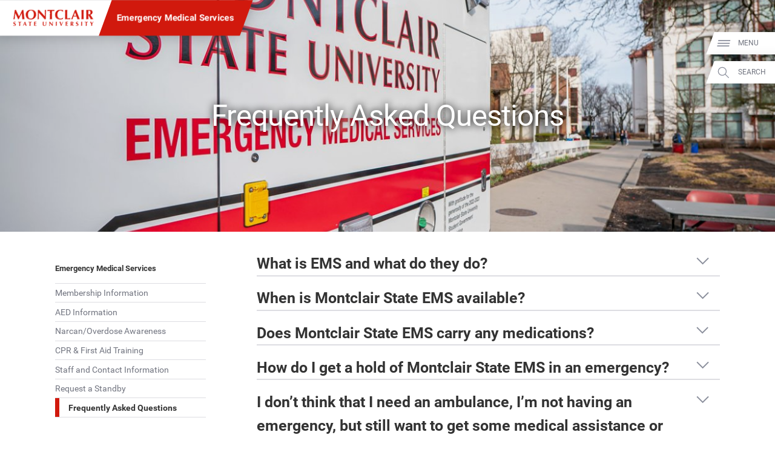

--- FILE ---
content_type: text/html; charset=UTF-8
request_url: https://www.montclair.edu/emergency-medical-services/frequently-asked-questions/
body_size: 31147
content:
<!DOCTYPE html>
<html lang="en-US">
	<head>
		<meta charset="UTF-8" />
		<meta name="viewport" content="width=device-width, initial-scale=1, maximum-scale=2, user-scalable=yes" />
		<meta http-equiv="X-UA-Compatible" content="IE=edge" />

		<title>Frequently Asked Questions &#8211; Emergency Medical Services - Montclair State University</title>

		<!-- Standard Meta Description for Google Snippet -->
		<meta name="description" content=" " />

		<!-- Sitewide JSON-LD -->
				<script type='application/ld+json'>
		{
			"@context": "http://www.schema.org",
			"@type": "EducationalOrganization",
			"name": "Montclair State University",
			"url": "https://www.montclair.edu",
			"logo": "https://www.montclair.edu/online/wp-content/themes/msu-prpl/msu-shield-only.svg",
			"image": "http://www.montclair.edu/wp-content/uploads/2018/04/121515_6918_Campus-Aerials.jpg",
			"description": "Montclair State University is a research doctoral institution ranked in the top tier of national universities. Building on a distinguished history dating back to 1908, the University today has 12 degree-granting schools and colleges that serve more than 21,000 undergraduate and graduate students with more than 300 doctoral, master&#039;s and baccalaureate programs. Situated on a beautiful, 252-acre suburban campus just 12 miles from New York City, Montclair State delivers the instructional and research resources of a large public university in a supportive, sophisticated and diverse academic environment.",
			"address": {
				"@type": "PostalAddress",
				"streetAddress": "1 Normal Ave.",
				"addressLocality": "Montclair",
				"addressRegion": "NJ",
				"postalCode": "07043",
				"addressCountry": "United States of America"
			},
			"geo": {
				"@type": "GeoCoordinates",
				"latitude": "40.8666066",
				"longitude": "-74.2002182"
			},
			"hasMap": "https://www.google.com/maps/place/Montclair+State+University/@40.8666066,-74.2002182,616m/data=!3m1!1e3!4m14!1m7!3m6!1s0x89c2fe352883ec55:0xeece028744cfc9ae!2sMontclair+State+University!8m2!3d40.8666026!4d-74.1976433!16zL20vMDFyNDdo!3m5!1s0x89c2fe352883ec55:0xeece028744cfc9ae!8m2!3d40.8666026!4d-74.1976433!16zL20vMDFyNDdo?entry=ttu&g_ep=EgoyMDI1MDIwOS4wIKXMDSoASAFQAw%3D%3D"
		}
		</script>
		
		<!-- Single page JSON-LD -->
						<script type="application/ld+json">
				{
					"@context": "http://schema.org",
					"@type": "WebPage",
					"name": "Frequently Asked Questions – Emergency Medical Services - Montclair State University",
					"description": " "
				}
				</script>
				
		<!-- Robots no-index, no-follow for old news -->
		
					<!-- favicons -->
			<link rel="icon" href="https://www.montclair.edu/emergency-medical-services/wp-content/themes/msu-prpl/msu-shield-only.png" sizes="any">
			<link rel="icon" href="https://www.montclair.edu/emergency-medical-services/wp-content/themes/msu-prpl/msu-shield-only.svg" type="image/svg+xml">
			
		<!-- Twitter Card Info (uses Open Graph data) -->
		<meta name="twitter:card" content="summary_large_image" />
		<meta name="twitter:site" content="@montclairstateu" />
		<meta name="twitter:title" content="Frequently Asked Questions" />
		<meta property="twitter:description" content=" " />
		<meta property="twitter:image" content="https://www.montclair.edu/responsive-media/cache/emergency-medical-services/wp-content/uploads/sites/153/2023/05/i-6vDmdCD-X2.jpg.5.1x.generic.jpg" />

		<!-- Open Graph Protocol metadata -->
					<meta property="og:type" content="article" />
			<meta property="og:title" content="Frequently Asked Questions" />
			<meta property="og:description" content=" " />
			<meta property="og:image" content="https://www.montclair.edu/responsive-media/cache/emergency-medical-services/wp-content/uploads/sites/153/2023/05/i-6vDmdCD-X2.jpg.5.1x.generic.jpg" />
			<meta property="og:url" content="https://www.montclair.edu/emergency-medical-services/frequently-asked-questions/" />
				
		<!-- <link rel="stylesheet" type="text/css" href="https://www.montclair.edu/emergency-medical-services/wp-content/themes/msu-prpl/style.css" /> -->
		
		<script type="text/javascript">
			window.themeRoot = "https://www.montclair.edu/emergency-medical-services/wp-content/themes/msu-prpl";
			window.childRoot = "https://www.montclair.edu/emergency-medical-services/wp-content/themes/msu-prpl";
			/* ensureCSS */
			function ensureCSS(a){var b=document.createElement("div");b.innerHTML='<a href="'+a+'">'+a+"</a>";for(var c=b.firstChild.href,d=document.getElementsByTagName("LINK"),e=0;e<d.length;e++)if(d[e].href==c)return!1;var f=document.createElement("link");return f.rel="stylesheet",f.type="text/css",f.href=c,document.head.appendChild(f),!0}

					</script>

		<meta name='robots' content='max-image-preview:large' />
	<style>img:is([sizes="auto" i], [sizes^="auto," i]) { contain-intrinsic-size: 3000px 1500px }</style>
	<script type="text/javascript">
/* <![CDATA[ */
window._wpemojiSettings = {"baseUrl":"https:\/\/s.w.org\/images\/core\/emoji\/15.0.3\/72x72\/","ext":".png","svgUrl":"https:\/\/s.w.org\/images\/core\/emoji\/15.0.3\/svg\/","svgExt":".svg","source":{"concatemoji":"https:\/\/www.montclair.edu\/emergency-medical-services\/wp-includes\/js\/wp-emoji-release.min.js?ver=6.7.1"}};
/*! This file is auto-generated */
!function(i,n){var o,s,e;function c(e){try{var t={supportTests:e,timestamp:(new Date).valueOf()};sessionStorage.setItem(o,JSON.stringify(t))}catch(e){}}function p(e,t,n){e.clearRect(0,0,e.canvas.width,e.canvas.height),e.fillText(t,0,0);var t=new Uint32Array(e.getImageData(0,0,e.canvas.width,e.canvas.height).data),r=(e.clearRect(0,0,e.canvas.width,e.canvas.height),e.fillText(n,0,0),new Uint32Array(e.getImageData(0,0,e.canvas.width,e.canvas.height).data));return t.every(function(e,t){return e===r[t]})}function u(e,t,n){switch(t){case"flag":return n(e,"\ud83c\udff3\ufe0f\u200d\u26a7\ufe0f","\ud83c\udff3\ufe0f\u200b\u26a7\ufe0f")?!1:!n(e,"\ud83c\uddfa\ud83c\uddf3","\ud83c\uddfa\u200b\ud83c\uddf3")&&!n(e,"\ud83c\udff4\udb40\udc67\udb40\udc62\udb40\udc65\udb40\udc6e\udb40\udc67\udb40\udc7f","\ud83c\udff4\u200b\udb40\udc67\u200b\udb40\udc62\u200b\udb40\udc65\u200b\udb40\udc6e\u200b\udb40\udc67\u200b\udb40\udc7f");case"emoji":return!n(e,"\ud83d\udc26\u200d\u2b1b","\ud83d\udc26\u200b\u2b1b")}return!1}function f(e,t,n){var r="undefined"!=typeof WorkerGlobalScope&&self instanceof WorkerGlobalScope?new OffscreenCanvas(300,150):i.createElement("canvas"),a=r.getContext("2d",{willReadFrequently:!0}),o=(a.textBaseline="top",a.font="600 32px Arial",{});return e.forEach(function(e){o[e]=t(a,e,n)}),o}function t(e){var t=i.createElement("script");t.src=e,t.defer=!0,i.head.appendChild(t)}"undefined"!=typeof Promise&&(o="wpEmojiSettingsSupports",s=["flag","emoji"],n.supports={everything:!0,everythingExceptFlag:!0},e=new Promise(function(e){i.addEventListener("DOMContentLoaded",e,{once:!0})}),new Promise(function(t){var n=function(){try{var e=JSON.parse(sessionStorage.getItem(o));if("object"==typeof e&&"number"==typeof e.timestamp&&(new Date).valueOf()<e.timestamp+604800&&"object"==typeof e.supportTests)return e.supportTests}catch(e){}return null}();if(!n){if("undefined"!=typeof Worker&&"undefined"!=typeof OffscreenCanvas&&"undefined"!=typeof URL&&URL.createObjectURL&&"undefined"!=typeof Blob)try{var e="postMessage("+f.toString()+"("+[JSON.stringify(s),u.toString(),p.toString()].join(",")+"));",r=new Blob([e],{type:"text/javascript"}),a=new Worker(URL.createObjectURL(r),{name:"wpTestEmojiSupports"});return void(a.onmessage=function(e){c(n=e.data),a.terminate(),t(n)})}catch(e){}c(n=f(s,u,p))}t(n)}).then(function(e){for(var t in e)n.supports[t]=e[t],n.supports.everything=n.supports.everything&&n.supports[t],"flag"!==t&&(n.supports.everythingExceptFlag=n.supports.everythingExceptFlag&&n.supports[t]);n.supports.everythingExceptFlag=n.supports.everythingExceptFlag&&!n.supports.flag,n.DOMReady=!1,n.readyCallback=function(){n.DOMReady=!0}}).then(function(){return e}).then(function(){var e;n.supports.everything||(n.readyCallback(),(e=n.source||{}).concatemoji?t(e.concatemoji):e.wpemoji&&e.twemoji&&(t(e.twemoji),t(e.wpemoji)))}))}((window,document),window._wpemojiSettings);
/* ]]> */
</script>
<style id='wp-emoji-styles-inline-css' type='text/css'>

	img.wp-smiley, img.emoji {
		display: inline !important;
		border: none !important;
		box-shadow: none !important;
		height: 1em !important;
		width: 1em !important;
		margin: 0 0.07em !important;
		vertical-align: -0.1em !important;
		background: none !important;
		padding: 0 !important;
	}
</style>
<link rel='stylesheet' id='wp-block-library-css' href='https://www.montclair.edu/emergency-medical-services/wp-includes/css/dist/block-library/style.min.css?ver=6.7.1' type='text/css' media='all' />
<link rel='stylesheet' id='bu-navigation-block-frontend-style-css' href='https://www.montclair.edu/emergency-medical-services/wp-content/plugins/bu-navigation/src/block-frontend.css?ver=1.3.4' type='text/css' media='all' />
<style id='classic-theme-styles-inline-css' type='text/css'>
/*! This file is auto-generated */
.wp-block-button__link{color:#fff;background-color:#32373c;border-radius:9999px;box-shadow:none;text-decoration:none;padding:calc(.667em + 2px) calc(1.333em + 2px);font-size:1.125em}.wp-block-file__button{background:#32373c;color:#fff;text-decoration:none}
</style>
<style id='global-styles-inline-css' type='text/css'>
:root{--wp--preset--aspect-ratio--square: 1;--wp--preset--aspect-ratio--4-3: 4/3;--wp--preset--aspect-ratio--3-4: 3/4;--wp--preset--aspect-ratio--3-2: 3/2;--wp--preset--aspect-ratio--2-3: 2/3;--wp--preset--aspect-ratio--16-9: 16/9;--wp--preset--aspect-ratio--9-16: 9/16;--wp--preset--color--black: #000000;--wp--preset--color--cyan-bluish-gray: #abb8c3;--wp--preset--color--white: #ffffff;--wp--preset--color--pale-pink: #f78da7;--wp--preset--color--vivid-red: #cf2e2e;--wp--preset--color--luminous-vivid-orange: #ff6900;--wp--preset--color--luminous-vivid-amber: #fcb900;--wp--preset--color--light-green-cyan: #7bdcb5;--wp--preset--color--vivid-green-cyan: #00d084;--wp--preset--color--pale-cyan-blue: #8ed1fc;--wp--preset--color--vivid-cyan-blue: #0693e3;--wp--preset--color--vivid-purple: #9b51e0;--wp--preset--gradient--vivid-cyan-blue-to-vivid-purple: linear-gradient(135deg,rgba(6,147,227,1) 0%,rgb(155,81,224) 100%);--wp--preset--gradient--light-green-cyan-to-vivid-green-cyan: linear-gradient(135deg,rgb(122,220,180) 0%,rgb(0,208,130) 100%);--wp--preset--gradient--luminous-vivid-amber-to-luminous-vivid-orange: linear-gradient(135deg,rgba(252,185,0,1) 0%,rgba(255,105,0,1) 100%);--wp--preset--gradient--luminous-vivid-orange-to-vivid-red: linear-gradient(135deg,rgba(255,105,0,1) 0%,rgb(207,46,46) 100%);--wp--preset--gradient--very-light-gray-to-cyan-bluish-gray: linear-gradient(135deg,rgb(238,238,238) 0%,rgb(169,184,195) 100%);--wp--preset--gradient--cool-to-warm-spectrum: linear-gradient(135deg,rgb(74,234,220) 0%,rgb(151,120,209) 20%,rgb(207,42,186) 40%,rgb(238,44,130) 60%,rgb(251,105,98) 80%,rgb(254,248,76) 100%);--wp--preset--gradient--blush-light-purple: linear-gradient(135deg,rgb(255,206,236) 0%,rgb(152,150,240) 100%);--wp--preset--gradient--blush-bordeaux: linear-gradient(135deg,rgb(254,205,165) 0%,rgb(254,45,45) 50%,rgb(107,0,62) 100%);--wp--preset--gradient--luminous-dusk: linear-gradient(135deg,rgb(255,203,112) 0%,rgb(199,81,192) 50%,rgb(65,88,208) 100%);--wp--preset--gradient--pale-ocean: linear-gradient(135deg,rgb(255,245,203) 0%,rgb(182,227,212) 50%,rgb(51,167,181) 100%);--wp--preset--gradient--electric-grass: linear-gradient(135deg,rgb(202,248,128) 0%,rgb(113,206,126) 100%);--wp--preset--gradient--midnight: linear-gradient(135deg,rgb(2,3,129) 0%,rgb(40,116,252) 100%);--wp--preset--font-size--small: 13px;--wp--preset--font-size--medium: 20px;--wp--preset--font-size--large: 36px;--wp--preset--font-size--x-large: 42px;--wp--preset--spacing--20: 0.44rem;--wp--preset--spacing--30: 0.67rem;--wp--preset--spacing--40: 1rem;--wp--preset--spacing--50: 1.5rem;--wp--preset--spacing--60: 2.25rem;--wp--preset--spacing--70: 3.38rem;--wp--preset--spacing--80: 5.06rem;--wp--preset--shadow--natural: 6px 6px 9px rgba(0, 0, 0, 0.2);--wp--preset--shadow--deep: 12px 12px 50px rgba(0, 0, 0, 0.4);--wp--preset--shadow--sharp: 6px 6px 0px rgba(0, 0, 0, 0.2);--wp--preset--shadow--outlined: 6px 6px 0px -3px rgba(255, 255, 255, 1), 6px 6px rgba(0, 0, 0, 1);--wp--preset--shadow--crisp: 6px 6px 0px rgba(0, 0, 0, 1);}:where(.is-layout-flex){gap: 0.5em;}:where(.is-layout-grid){gap: 0.5em;}body .is-layout-flex{display: flex;}.is-layout-flex{flex-wrap: wrap;align-items: center;}.is-layout-flex > :is(*, div){margin: 0;}body .is-layout-grid{display: grid;}.is-layout-grid > :is(*, div){margin: 0;}:where(.wp-block-columns.is-layout-flex){gap: 2em;}:where(.wp-block-columns.is-layout-grid){gap: 2em;}:where(.wp-block-post-template.is-layout-flex){gap: 1.25em;}:where(.wp-block-post-template.is-layout-grid){gap: 1.25em;}.has-black-color{color: var(--wp--preset--color--black) !important;}.has-cyan-bluish-gray-color{color: var(--wp--preset--color--cyan-bluish-gray) !important;}.has-white-color{color: var(--wp--preset--color--white) !important;}.has-pale-pink-color{color: var(--wp--preset--color--pale-pink) !important;}.has-vivid-red-color{color: var(--wp--preset--color--vivid-red) !important;}.has-luminous-vivid-orange-color{color: var(--wp--preset--color--luminous-vivid-orange) !important;}.has-luminous-vivid-amber-color{color: var(--wp--preset--color--luminous-vivid-amber) !important;}.has-light-green-cyan-color{color: var(--wp--preset--color--light-green-cyan) !important;}.has-vivid-green-cyan-color{color: var(--wp--preset--color--vivid-green-cyan) !important;}.has-pale-cyan-blue-color{color: var(--wp--preset--color--pale-cyan-blue) !important;}.has-vivid-cyan-blue-color{color: var(--wp--preset--color--vivid-cyan-blue) !important;}.has-vivid-purple-color{color: var(--wp--preset--color--vivid-purple) !important;}.has-black-background-color{background-color: var(--wp--preset--color--black) !important;}.has-cyan-bluish-gray-background-color{background-color: var(--wp--preset--color--cyan-bluish-gray) !important;}.has-white-background-color{background-color: var(--wp--preset--color--white) !important;}.has-pale-pink-background-color{background-color: var(--wp--preset--color--pale-pink) !important;}.has-vivid-red-background-color{background-color: var(--wp--preset--color--vivid-red) !important;}.has-luminous-vivid-orange-background-color{background-color: var(--wp--preset--color--luminous-vivid-orange) !important;}.has-luminous-vivid-amber-background-color{background-color: var(--wp--preset--color--luminous-vivid-amber) !important;}.has-light-green-cyan-background-color{background-color: var(--wp--preset--color--light-green-cyan) !important;}.has-vivid-green-cyan-background-color{background-color: var(--wp--preset--color--vivid-green-cyan) !important;}.has-pale-cyan-blue-background-color{background-color: var(--wp--preset--color--pale-cyan-blue) !important;}.has-vivid-cyan-blue-background-color{background-color: var(--wp--preset--color--vivid-cyan-blue) !important;}.has-vivid-purple-background-color{background-color: var(--wp--preset--color--vivid-purple) !important;}.has-black-border-color{border-color: var(--wp--preset--color--black) !important;}.has-cyan-bluish-gray-border-color{border-color: var(--wp--preset--color--cyan-bluish-gray) !important;}.has-white-border-color{border-color: var(--wp--preset--color--white) !important;}.has-pale-pink-border-color{border-color: var(--wp--preset--color--pale-pink) !important;}.has-vivid-red-border-color{border-color: var(--wp--preset--color--vivid-red) !important;}.has-luminous-vivid-orange-border-color{border-color: var(--wp--preset--color--luminous-vivid-orange) !important;}.has-luminous-vivid-amber-border-color{border-color: var(--wp--preset--color--luminous-vivid-amber) !important;}.has-light-green-cyan-border-color{border-color: var(--wp--preset--color--light-green-cyan) !important;}.has-vivid-green-cyan-border-color{border-color: var(--wp--preset--color--vivid-green-cyan) !important;}.has-pale-cyan-blue-border-color{border-color: var(--wp--preset--color--pale-cyan-blue) !important;}.has-vivid-cyan-blue-border-color{border-color: var(--wp--preset--color--vivid-cyan-blue) !important;}.has-vivid-purple-border-color{border-color: var(--wp--preset--color--vivid-purple) !important;}.has-vivid-cyan-blue-to-vivid-purple-gradient-background{background: var(--wp--preset--gradient--vivid-cyan-blue-to-vivid-purple) !important;}.has-light-green-cyan-to-vivid-green-cyan-gradient-background{background: var(--wp--preset--gradient--light-green-cyan-to-vivid-green-cyan) !important;}.has-luminous-vivid-amber-to-luminous-vivid-orange-gradient-background{background: var(--wp--preset--gradient--luminous-vivid-amber-to-luminous-vivid-orange) !important;}.has-luminous-vivid-orange-to-vivid-red-gradient-background{background: var(--wp--preset--gradient--luminous-vivid-orange-to-vivid-red) !important;}.has-very-light-gray-to-cyan-bluish-gray-gradient-background{background: var(--wp--preset--gradient--very-light-gray-to-cyan-bluish-gray) !important;}.has-cool-to-warm-spectrum-gradient-background{background: var(--wp--preset--gradient--cool-to-warm-spectrum) !important;}.has-blush-light-purple-gradient-background{background: var(--wp--preset--gradient--blush-light-purple) !important;}.has-blush-bordeaux-gradient-background{background: var(--wp--preset--gradient--blush-bordeaux) !important;}.has-luminous-dusk-gradient-background{background: var(--wp--preset--gradient--luminous-dusk) !important;}.has-pale-ocean-gradient-background{background: var(--wp--preset--gradient--pale-ocean) !important;}.has-electric-grass-gradient-background{background: var(--wp--preset--gradient--electric-grass) !important;}.has-midnight-gradient-background{background: var(--wp--preset--gradient--midnight) !important;}.has-small-font-size{font-size: var(--wp--preset--font-size--small) !important;}.has-medium-font-size{font-size: var(--wp--preset--font-size--medium) !important;}.has-large-font-size{font-size: var(--wp--preset--font-size--large) !important;}.has-x-large-font-size{font-size: var(--wp--preset--font-size--x-large) !important;}
:where(.wp-block-post-template.is-layout-flex){gap: 1.25em;}:where(.wp-block-post-template.is-layout-grid){gap: 1.25em;}
:where(.wp-block-columns.is-layout-flex){gap: 2em;}:where(.wp-block-columns.is-layout-grid){gap: 2em;}
:root :where(.wp-block-pullquote){font-size: 1.5em;line-height: 1.6;}
</style>
<link rel='stylesheet' id='msu-style-css' href='https://www.montclair.edu/emergency-medical-services/wp-content/themes/msu-prpl/style.css?ver=1758311112' type='text/css' media='all' />
<link rel="https://api.w.org/" href="https://www.montclair.edu/emergency-medical-services/wp-json/" /><link rel="alternate" title="JSON" type="application/json" href="https://www.montclair.edu/emergency-medical-services/wp-json/wp/v2/pages/148" /><meta name="generator" content="WordPress 6.7.1" />
<link rel="canonical" href="https://www.montclair.edu/emergency-medical-services/frequently-asked-questions/" />
<link rel='shortlink' href='https://www.montclair.edu/emergency-medical-services/?p=148' />
<link rel="alternate" title="oEmbed (JSON)" type="application/json+oembed" href="https://www.montclair.edu/emergency-medical-services/wp-json/oembed/1.0/embed?url=https%3A%2F%2Fwww.montclair.edu%2Femergency-medical-services%2Ffrequently-asked-questions%2F" />
<link rel="alternate" title="oEmbed (XML)" type="text/xml+oembed" href="https://www.montclair.edu/emergency-medical-services/wp-json/oembed/1.0/embed?url=https%3A%2F%2Fwww.montclair.edu%2Femergency-medical-services%2Ffrequently-asked-questions%2F&#038;format=xml" />
<link rel="preconnect" href="https://www.googletagmanager.com" />
<script type="text/javascript">addEventListener("loadtracking", function () {(function(w,d,s,l,i){w[l]=w[l]||[];w[l].push({'gtm.start':
		new Date().getTime(),event:'gtm.js'});var f=d.getElementsByTagName(s)[0],
		j=d.createElement(s),dl=l!='dataLayer'?'&l='+l:'';j.async=true;j.src=
		'https://www.googletagmanager.com/gtm.js?id='+i+dl;f.parentNode.insertBefore(j,f);
		})(window,document,'script','dataLayer','GTM-PQ6QXHQ');});</script>
<script type="text/javascript">addEventListener("loadtracking", function () {console.log('loadtracking');});</script>
<script type="text/javascript">/*
Post-load tracking event provided by Mounmouth University - https://www.monmouth.edu
*/

const loadtracking = new Event("loadtracking");
const triggerEvents = [
	"keydown",
	"mousedown",
	"mousemove",
	"touchmove",
	"touchstart",
	"touchend",
	"wheel",
	'visibilitychange'
];

function triggerTrackingScriptLoad(){
	// Remove all event listeners after triggering the function
	triggerEvents.forEach(event => document.removeEventListener(event, triggerTrackingScriptLoad, false));

	// load any scripts
	console.debug('load');
	window.dispatchEvent(loadtracking);
}

// Parse the query string from the URL
const trackingURLParams = new URLSearchParams(window.location.search);

// Check if 'tracking=live' is in the query string (providing a manual bypass)
if ( 'live' === trackingURLParams.get('tracking')) {
	window.addEventListener("load", function(event) {
		window.dispatchEvent(loadtracking);
	});
} else {
	triggerEvents.forEach( event => document.addEventListener(event, triggerTrackingScriptLoad, {passive: true}) );	
}</script>
<script>document.documentElement.className += " js";</script>
	</head>
	<body class="page-template-default page page-id-148"><div style="height: 0; width: 0; position: absolute; visibility: hidden"><svg xmlns="http://www.w3.org/2000/svg" xmlns:xlink="http://www.w3.org/1999/xlink" style="display: none"><symbol id="msu-logo-2023" viewbox="0 0 225 45"><path fill="#D1190D" d="m6.17 18.01-.6 8.43c-.3-.05-.6-.08-.9-.08H2.92c-.29 0-.58.02-.88.08.8-4.31 1.52-8.6 2.14-12.87C4.8 9.3 5.38 4.98 5.91.59c.28.05.53.09.77.13a4.628 4.628 0 0 0 1.48 0c.25-.04.51-.08.79-.13.68 1.51 1.39 3.04 2.13 4.59.74 1.56 1.48 3.1 2.22 4.65.74 1.54 1.48 3.05 2.22 4.53.74 1.48 1.45 2.88 2.13 4.21 1.5-2.81 3-5.75 4.5-8.82 1.49-3.07 2.92-6.13 4.27-9.16.63.13 1.17.19 1.62.19.43 0 .95-.06 1.58-.19.25 2.16.52 4.48.81 6.96.29 2.48.57 4.91.85 7.28s.55 4.58.83 6.64c.28 2.06.53 3.71.75 4.97-.5-.05-1.01-.08-1.52-.08h-3.06c-.53 0-1.05.02-1.58.08-.13-2.58-.33-5.38-.62-8.39-.29-3.01-.58-5.99-.88-8.95h-.08c-1.43 2.96-2.83 5.87-4.21 8.73-1.38 2.86-2.75 5.73-4.1 8.62-.13-.03-.24-.04-.36-.06-.11-.01-.23-.02-.36-.02-.13 0-.24.01-.36.02-.11.01-.23.03-.36.06-1.35-2.81-2.7-5.62-4.04-8.43-1.34-2.81-2.73-5.66-4.16-8.54h-.1c-.4 2.87-.7 5.72-.9 8.53zM37.27 8.34c.69-1.63 1.66-3.06 2.92-4.29 1.25-1.23 2.77-2.19 4.55-2.9C46.52.45 48.5.1 50.68.1c2.01 0 3.88.28 5.61.83 1.73.55 3.24 1.38 4.51 2.48 1.28 1.1 2.29 2.5 3.03 4.2.74 1.69 1.11 3.67 1.11 5.93 0 1.88-.36 3.64-1.07 5.27-.71 1.63-1.71 3.05-2.97 4.27-1.27 1.22-2.78 2.16-4.53 2.84-1.76.68-3.69 1.02-5.79 1.02-1.98 0-3.84-.24-5.59-.73-1.74-.49-3.26-1.28-4.55-2.37s-2.31-2.48-3.07-4.18c-.75-1.69-1.13-3.72-1.13-6.08-.01-1.87.34-3.61 1.03-5.24zm20.9.02c-.4-1.29-.96-2.39-1.67-3.29-.71-.9-1.58-1.6-2.6-2.09-1.02-.49-2.13-.73-3.33-.73-1.28 0-2.43.31-3.44.92-1.02.61-1.88 1.45-2.58 2.5-.7 1.05-1.24 2.29-1.6 3.71-.36 1.42-.55 2.93-.55 4.53 0 2.01.21 3.7.64 5.08.43 1.38 1 2.49 1.73 3.33.73.84 1.57 1.45 2.52 1.82.95.38 1.96.56 3.01.56 1.13 0 2.21-.24 3.24-.71 1.03-.48 1.92-1.2 2.69-2.18.76-.98 1.38-2.22 1.84-3.72.46-1.51.7-3.29.7-5.34 0-1.64-.2-3.1-.6-4.39zM69.87 3.71c-.05-1.18-.09-2.22-.11-3.12.7.13 1.27.19 1.69.19.43 0 .99-.06 1.69-.19 2.73 3.04 5.44 6.02 8.11 8.95 2.67 2.93 5.41 5.92 8.22 8.95v-6.92c0-1.23-.01-2.44-.02-3.63s-.03-2.29-.04-3.29c-.01-1-.04-1.87-.08-2.6S89.25.83 89.2.58c.7.13 1.27.19 1.69.19.43 0 .99-.06 1.69-.19-.13 2.28-.23 4.35-.3 6.19-.08 1.84-.14 3.58-.19 5.21-.05 1.63-.08 3.24-.09 4.83-.01 1.59-.02 3.29-.02 5.1v4.51c-.5-.05-1.02-.08-1.54-.08-.55 0-1.04.02-1.47.08A484.837 484.837 0 0 0 72.53 8.25c-.03.73-.04 1.46-.06 2.18-.01.73-.02 1.47-.02 2.22v4.36c0 1.5.01 2.78.02 3.84.01 1.05.03 1.94.06 2.67.02.73.05 1.32.08 1.79.02.46.05.83.08 1.11-.3-.05-.6-.08-.9-.08h-.87c-.58 0-1.15.02-1.73.08.05-.2.11-.92.19-2.14.08-1.23.16-2.73.24-4.5.09-1.77.16-3.69.23-5.76.06-2.07.09-4.06.09-5.96 0-1.72-.02-3.17-.07-4.35zM103.3 4.73c-.01-.6-.04-1.04-.09-1.32-.38 0-.84.01-1.39.04-.55.03-1.14.06-1.77.09-.63.04-1.27.09-1.92.15-.65.06-1.25.13-1.81.21.05-.28.09-.55.13-.83a5.793 5.793 0 0 0 0-1.66c-.04-.28-.08-.55-.13-.83.85.03 1.62.05 2.31.08s1.39.04 2.11.06c.71.01 1.49.03 2.33.04.84.01 1.85.02 3.03.02a248.187 248.187 0 0 0 5.34-.06c.7-.01 1.39-.03 2.05-.06.66-.02 1.39-.05 2.16-.08-.05.28-.09.55-.13.83a5.793 5.793 0 0 0 0 1.66c.04.28.08.55.13.83-.5-.08-1.07-.14-1.69-.21a63.33 63.33 0 0 0-3.61-.24c-.55-.02-1.02-.04-1.39-.04-.03.13-.04.3-.06.53-.01.23-.02.49-.02.79v11.4a153.563 153.563 0 0 0 .31 10.31c-.43-.05-.89-.08-1.39-.08h-3.38c-.5 0-.97.02-1.39.08.1-1.55.18-3.14.23-4.76.05-1.62.08-3.47.08-5.55V6.72c-.03-.73-.03-1.39-.04-1.99zM139.62 23.78c-.15.54-.25 1.07-.3 1.6-2.03 1.03-4.59 1.54-7.68 1.54-2.18 0-4.13-.31-5.85-.92-1.72-.61-3.17-1.48-4.36-2.6-1.19-1.12-2.1-2.44-2.73-3.97-.63-1.53-.94-3.19-.94-4.97 0-2.61.41-4.82 1.22-6.64.81-1.82 1.91-3.3 3.27-4.44 1.37-1.14 2.95-1.98 4.76-2.5 1.81-.53 3.7-.79 5.68-.79.65 0 1.34.05 2.07.15.73.1 1.43.23 2.11.39.68.16 1.32.36 1.94.58.61.23 1.13.46 1.56.71-.25.63-.45 1.26-.58 1.9-.14.64-.23 1.29-.28 1.94h-.53c-.95-1.2-1.93-2.06-2.93-2.58-1-.51-2.18-.77-3.54-.77-1 0-2.01.23-3.03.68-1.02.45-1.94 1.14-2.77 2.07-.83.93-1.5 2.11-2.01 3.56-.51 1.44-.77 3.17-.77 5.17 0 1.93.26 3.58.79 4.95s1.21 2.48 2.05 3.35c.84.87 1.79 1.5 2.86 1.9 1.07.4 2.14.6 3.22.6.6 0 1.22-.07 1.84-.21.63-.14 1.24-.33 1.84-.56.6-.24 1.17-.53 1.71-.88s1.01-.74 1.41-1.17l.49.3c-.19.54-.37 1.07-.52 1.61zM145.57 5.46c-.05-1.62-.13-3.24-.23-4.87.43.05.89.09 1.39.13.5.04 1.07.06 1.69.06.63 0 1.19-.02 1.69-.06.5-.04.97-.08 1.39-.13-.1 1.63-.18 3.25-.23 4.87-.05 1.62-.08 3.47-.08 5.55v5.12c0 1.43.01 2.81.02 4.14.01 1.33.03 2.48.06 3.46 1.43 0 2.86-.04 4.29-.11 1.43-.08 2.87-.2 4.33-.38-.05.28-.09.53-.11.75-.03.23-.04.54-.04.94 0 .4.01.71.04.94.02.23.06.41.11.56-.68-.03-1.51-.04-2.5-.06-.99-.01-2.35-.02-4.08-.02H147.35c-.56 0-.99.01-1.28.02-.29.01-.53.03-.73.06.1-1.55.18-3.14.23-4.76.05-1.62.08-3.47.08-5.55V11c-.01-2.07-.03-3.92-.08-5.54zM186.39 26.43c-.6-.05-1.17-.08-1.71-.08h-3.2c-.54 0-1.07.02-1.6.08-.4-1.23-.82-2.48-1.24-3.76-.43-1.28-.88-2.56-1.35-3.84l-2.41-.06c-.8-.01-1.61-.02-2.41-.02-.65 0-1.3.01-1.96.02-.65.01-1.3.03-1.96.06-.5 1.28-.97 2.56-1.39 3.84a84 84 0 0 0-1.17 3.76c-.3-.05-.6-.08-.88-.08h-1.78c-.3 0-.63.02-.98.08.3-.65.7-1.55 1.2-2.71.5-1.15 1.05-2.46 1.66-3.91.6-1.45 1.25-3.02 1.94-4.68.69-1.67 1.38-3.35 2.07-5.06.69-1.71 1.37-3.39 2.03-5.04.66-1.66 1.27-3.2 1.82-4.63.25.05.49.09.71.13.23.04.46.06.71.06.25 0 .49-.02.71-.06.23-.04.46-.08.71-.13.8 2.13 1.66 4.41 2.58 6.85.92 2.43 1.84 4.82 2.77 7.17.93 2.35 1.83 4.57 2.71 6.68.89 2.1 1.69 3.88 2.42 5.33zM173.07 7.66c-.65 1.5-1.27 2.99-1.84 4.46-.58 1.47-1.14 2.97-1.69 4.5h6.89c-.55-1.53-1.1-3.03-1.64-4.5-.55-1.47-1.12-2.95-1.72-4.46zM191.09 5.46c-.05-1.62-.13-3.24-.23-4.87.43.05.89.09 1.39.13.5.04 1.07.06 1.69.06.63 0 1.19-.02 1.69-.06.5-.04.97-.08 1.39-.13-.1 1.63-.18 3.25-.23 4.87-.05 1.62-.08 3.47-.08 5.55v5.12a153.563 153.563 0 0 0 .31 10.31c-.43-.05-.89-.08-1.39-.08h-3.38c-.5 0-.97.02-1.39.08.1-1.55.17-3.14.23-4.76.05-1.62.08-3.47.08-5.55v-5.12c0-2.08-.03-3.93-.08-5.55zM209.86 14.58v1.54a153.563 153.563 0 0 0 .31 10.31c-.43-.05-.89-.08-1.39-.08h-3.38c-.5 0-.97.02-1.39.08.1-1.55.18-3.14.23-4.76.05-1.62.08-3.47.08-5.55V11c0-2.08-.03-3.93-.08-5.55-.05-1.62-.13-3.24-.23-4.87.43.05.89.09 1.39.13.5.04 1.07.06 1.69.06.68 0 1.45-.03 2.31-.09.87-.06 1.94-.09 3.22-.09.95 0 1.77.03 2.45.08.68.05 1.26.13 1.75.23s.92.23 1.28.4c.36.16.71.36 1.03.58.75.55 1.35 1.24 1.79 2.05.44.82.66 1.79.66 2.92 0 1.83-.5 3.32-1.5 4.48-1 1.15-2.45 1.97-4.33 2.45 1.2 2.13 2.5 4.26 3.88 6.38s2.76 4.22 4.14 6.3c-.58-.05-1.14-.08-1.69-.08h-3.4c-.56 0-1.14.02-1.71.08l-6.73-11.85h-.38zm5.61-9.55c-.23-.65-.57-1.15-1.03-1.49-.46-.34-1.07-.56-1.81-.66-.74-.1-1.62-.15-2.65-.15-.08 3.41-.11 6.82-.11 10.23.15.03.29.04.43.06.14.01.27.02.4.02 1.66 0 2.92-.44 3.8-1.34.88-.89 1.32-2.24 1.32-4.04-.01-1.1-.12-1.98-.35-2.63zM5.51 34.12c-.49 0-.9.15-1.21.44-.31.29-.47.63-.47 1.02 0 .4.12.72.36.98.24.25.55.48.91.69.37.2.76.4 1.18.59.42.19.81.42 1.18.69.37.27.67.61.91 1s.36.9.36 1.51c0 .54-.1 1.03-.31 1.48-.2.45-.49.83-.87 1.15-.38.32-.83.56-1.35.73-.52.17-1.11.25-1.75.25-.58 0-1.1-.06-1.56-.19-.46-.12-.8-.28-1.04-.46.11-.38.2-.72.27-1.03.08-.31.14-.65.19-1.02h.31c.04.24.12.46.24.67.12.21.27.4.45.56.18.16.4.29.66.38.26.09.55.14.87.14.65 0 1.12-.16 1.43-.48.31-.32.46-.71.46-1.16 0-.41-.12-.74-.35-1-.24-.26-.53-.49-.89-.69-.35-.2-.74-.39-1.16-.58-.42-.19-.81-.42-1.16-.69-.35-.27-.65-.6-.89-.99s-.35-.9-.35-1.51c0-.56.1-1.05.3-1.48.2-.43.46-.79.8-1.08.33-.29.72-.51 1.15-.66.44-.15.9-.23 1.38-.23.58 0 1.09.07 1.52.21.44.14.81.33 1.12.58-.1.25-.18.49-.25.72l-.27.88h-.21c-.35-.96-1-1.42-1.96-1.42zM18.32 35.11c-.01-.26-.02-.45-.04-.56-.16 0-.36.01-.6.02s-.49.02-.76.04l-.82.06c-.28.03-.54.06-.77.09.02-.12.04-.24.06-.35.02-.12.02-.24.02-.35 0-.12-.01-.24-.02-.35-.02-.12-.04-.24-.06-.35.37.01.7.02.99.03.3.01.6.02.9.02.31.01.64.01 1 .02s.79.01 1.3.01.94 0 1.3-.01c.36-.01.69-.01.99-.02.3-.01.59-.01.88-.02l.93-.03c-.02.12-.04.24-.06.35-.02.12-.02.24-.02.35 0 .12.01.24.02.35.02.12.03.24.06.35-.22-.03-.46-.06-.73-.09-.27-.03-.54-.05-.8-.06-.26-.02-.51-.03-.75-.04-.24-.01-.44-.02-.6-.02-.01.05-.02.13-.02.23-.01.1-.01.21-.01.34V40.01c0 .89.01 1.69.03 2.38.02.69.05 1.37.1 2.04-.18-.02-.38-.03-.6-.03h-1.46c-.22 0-.41.01-.6.03.04-.67.08-1.35.1-2.04.02-.69.03-1.49.03-2.38v-4.03c.01-.33.01-.62.01-.87zM38.93 44.41c-.26-.02-.5-.03-.73-.03h-1.38c-.23 0-.46.01-.69.03-.17-.53-.35-1.06-.53-1.61-.18-.55-.38-1.1-.58-1.65-.34-.01-.69-.02-1.03-.02-.34-.01-.69-.01-1.03-.01-.28 0-.56 0-.84.01-.28.01-.56.01-.84.02-.22.55-.41 1.1-.6 1.65-.18.55-.35 1.09-.5 1.61-.13-.02-.26-.03-.38-.03h-.77c-.13 0-.27.01-.42.03.13-.28.3-.67.52-1.16.22-.49.45-1.05.71-1.68.26-.62.53-1.29.83-2.01.3-.72.59-1.44.89-2.17.3-.73.59-1.45.87-2.16.28-.71.55-1.37.78-1.98.11.02.21.04.31.06.1.02.2.02.31.02.11 0 .21-.01.31-.02.1-.02.2-.03.31-.06.34.91.71 1.89 1.11 2.94.39 1.04.79 2.07 1.19 3.07.4 1.01.79 1.96 1.16 2.86.36.91.7 1.67 1.02 2.29zm-5.72-8.05c-.28.65-.54 1.28-.79 1.91-.25.63-.49 1.27-.73 1.93h2.95c-.24-.66-.47-1.3-.7-1.93-.22-.62-.47-1.26-.73-1.91zM46.94 35.11c-.01-.26-.02-.45-.04-.56-.16 0-.36.01-.6.02s-.49.02-.76.04l-.82.06c-.28.03-.54.06-.77.09.02-.12.04-.24.06-.35.02-.12.02-.24.02-.35 0-.12-.01-.24-.02-.35-.02-.12-.04-.24-.06-.35.37.01.7.02.99.03.3.01.6.02.9.02.31.01.64.01 1 .02s.79.01 1.3.01.94 0 1.3-.01c.36-.01.69-.01.99-.02.3-.01.59-.01.88-.02l.93-.03c-.02.12-.04.24-.06.35-.02.12-.02.24-.02.35 0 .12.01.24.02.35.02.12.03.24.06.35-.22-.03-.46-.06-.73-.09-.27-.03-.54-.05-.8-.06-.26-.02-.51-.03-.75-.04-.24-.01-.44-.02-.6-.02-.01.05-.02.13-.02.23-.01.1-.01.21-.01.34V40.01c0 .89.01 1.69.03 2.38.02.69.05 1.37.1 2.04-.18-.02-.38-.03-.6-.03H47.4c-.22 0-.41.01-.6.03.04-.67.08-1.35.1-2.04.02-.69.03-1.49.03-2.38v-4.03c.01-.33.01-.62.01-.87zM59.45 35.42c-.02-.69-.05-1.39-.08-2.09.48.01.96.03 1.44.05.47.02.95.03 1.44.03.8 0 1.5-.01 2.12-.02.62-.02 1.03-.03 1.25-.06-.04.17-.06.4-.06.68 0 .17.01.31.02.4.01.1.03.2.05.32-.31-.02-.65-.04-1.02-.06l-1.08-.06c-.35-.02-.66-.04-.94-.05-.28-.01-.48-.02-.6-.02-.04.59-.07 1.18-.07 1.76-.01.58-.01 1.17-.01 1.76.7-.01 1.33-.03 1.9-.05.56-.02 1.15-.05 1.77-.08-.03.18-.05.32-.06.42-.01.1-.02.2-.02.31 0 .09.01.17.02.27.02.09.03.22.06.4-1.23-.1-2.45-.14-3.66-.14 0 .34 0 .69-.01 1.03-.01.34-.01.69-.01 1.03 0 .7.02 1.37.05 2.02.61 0 1.23-.02 1.84-.05.61-.03 1.23-.09 1.86-.16-.02.12-.04.23-.05.32a3.901 3.901 0 0 0 0 .8c.01.1.03.18.05.24-.29-.01-.65-.02-1.07-.02-.42-.01-1.01-.01-1.75-.01h-2.56c-.24 0-.42 0-.55.01-.12.01-.23.01-.31.02.04-.67.07-1.35.08-2.04.02-.69.03-1.49.03-2.38v-2.2c-.04-.89-.05-1.69-.07-2.38zM86.44 44.41c-.6-.15-1.12-.39-1.56-.73-.44-.34-.79-.77-1.04-1.31-.25-.53-.38-1.18-.38-1.94 0-.43 0-.81.01-1.15.01-.34.01-.65.01-.94 0-.29 0-.57.01-.84s.01-.55.01-.84c0-.87-.01-1.58-.02-2.11-.01-.54-.03-.94-.05-1.21l.66.06c.23.02.45.02.66.02.22 0 .44-.01.66-.02.23-.02.45-.03.66-.06-.11 1.04-.17 2.01-.19 2.91-.02.9-.03 1.81-.03 2.73 0 .98.07 1.77.21 2.37.14.6.35 1.07.62 1.4.27.33.61.55 1.01.65.4.11.86.16 1.39.16.65 0 1.15-.16 1.52-.48.37-.32.64-.75.83-1.29.19-.54.3-1.15.35-1.85.04-.69.06-1.42.06-2.17 0-.74-.01-1.48-.03-2.22-.02-.74-.05-1.48-.1-2.22l.44.06c.14.02.27.02.39.02.14 0 .27-.01.4-.02.13-.02.26-.03.4-.06-.02.24-.04.55-.06.95-.02.4-.04.86-.06 1.38-.02.52-.04 1.1-.06 1.73-.02.63-.02 1.29-.02 1.99 0 1.87-.4 3.21-1.21 4.03-.81.81-1.99 1.22-3.55 1.22-.7-.01-1.34-.08-1.94-.22zM101.76 34.67c-.02-.51-.04-.95-.05-1.34.3.05.54.08.73.08.18 0 .42-.03.73-.08a920.221 920.221 0 0 0 7 7.68v-2.96c0-.53 0-1.05-.01-1.56s-.01-.98-.02-1.41c-.01-.43-.02-.8-.03-1.11-.02-.31-.04-.52-.06-.63.3.05.54.08.73.08.18 0 .42-.03.73-.08-.05.98-.1 1.86-.13 2.65-.03.79-.06 1.54-.08 2.23-.02.7-.04 1.39-.04 2.07-.01.68-.01 1.41-.01 2.19v1.94c-.22-.02-.44-.03-.66-.03-.24 0-.45.01-.63.03-2.22-2.58-4.57-5.18-7.05-7.79-.01.31-.02.62-.02.94-.01.31-.01.63-.01.95v1.87c0 .65 0 1.19.01 1.65.01.45.01.83.02 1.15.01.31.02.57.03.77.01.2.02.36.03.48-.13-.02-.26-.03-.39-.03h-.37c-.25 0-.49.01-.74.03.02-.09.05-.39.08-.92s.07-1.17.1-1.93c.04-.76.07-1.58.1-2.47.03-.89.04-1.74.04-2.56 0-.76-.01-1.38-.03-1.89zM119.86 35.42c-.02-.69-.05-1.39-.1-2.09.18.02.38.04.6.06.22.02.46.02.73.02.27 0 .51-.01.73-.02.22-.02.41-.03.6-.06-.04.7-.08 1.4-.1 2.09s-.03 1.49-.03 2.38v2.19c0 .89.01 1.69.03 2.38.02.69.05 1.37.1 2.04-.18-.02-.38-.03-.6-.03h-1.46c-.22 0-.41.01-.6.03.04-.67.08-1.35.1-2.04.02-.69.03-1.49.03-2.38V37.8c.01-.89 0-1.69-.03-2.38zM137.11 37.31c.53-1.38 1-2.71 1.42-3.98.27.05.51.08.71.08.2 0 .44-.03.71-.08-.27.63-.59 1.4-.97 2.29-.38.89-.77 1.84-1.18 2.84-.41 1-.81 2.02-1.21 3.05-.4 1.03-.75 2-1.06 2.9-.22-.02-.45-.03-.71-.03-.26 0-.49.01-.71.03-.16-.43-.36-.95-.59-1.57-.23-.61-.48-1.26-.74-1.95s-.54-1.39-.83-2.11l-.84-2.09c-.27-.67-.52-1.3-.76-1.88-.24-.58-.44-1.08-.61-1.48l.73.06c.24.02.48.02.72.02s.47-.01.71-.02c.24-.02.47-.03.71-.06.18.6.39 1.24.62 1.9.23.67.47 1.35.72 2.04s.5 1.39.77 2.09c.26.7.52 1.39.77 2.06.55-1.36 1.09-2.73 1.62-4.11zM147.05 35.42c-.02-.69-.05-1.39-.08-2.09.48.01.96.03 1.44.05.47.02.95.03 1.44.03.8 0 1.5-.01 2.12-.02.62-.02 1.03-.03 1.25-.06-.04.17-.06.4-.06.68 0 .17.01.31.02.4.01.1.03.2.05.32-.31-.02-.65-.04-1.02-.06l-1.08-.06c-.35-.02-.66-.04-.94-.05-.28-.01-.48-.02-.6-.02-.04.59-.07 1.18-.07 1.76-.01.58-.01 1.17-.01 1.76.7-.01 1.33-.03 1.9-.05.56-.02 1.15-.05 1.77-.08-.03.18-.05.32-.06.42-.01.1-.02.2-.02.31 0 .09.01.17.02.27.02.09.03.22.06.4-1.23-.1-2.45-.14-3.66-.14 0 .34 0 .69-.01 1.03-.01.34-.01.69-.01 1.03 0 .7.02 1.37.05 2.02.61 0 1.23-.02 1.84-.05.61-.03 1.23-.09 1.86-.16-.02.12-.04.23-.05.32a3.901 3.901 0 0 0 0 .8c.01.1.03.18.05.24-.29-.01-.65-.02-1.07-.02-.42-.01-1.01-.01-1.75-.01h-2.56c-.24 0-.43 0-.55.01-.12.01-.23.01-.31.02.04-.67.07-1.35.08-2.04.02-.69.03-1.49.03-2.38v-2.2c-.04-.89-.05-1.69-.07-2.38zM163.34 39.33v.66c0 .89.01 1.69.03 2.38.02.69.05 1.37.1 2.04-.18-.02-.38-.03-.6-.03h-1.46c-.22 0-.41.01-.6.03.04-.67.08-1.35.1-2.04.02-.69.03-1.49.03-2.38V37.8c0-.89-.01-1.69-.03-2.38-.02-.69-.05-1.39-.1-2.09.18.02.38.04.6.06.22.02.46.02.73.02.29 0 .62-.01.99-.04s.83-.04 1.38-.04c.41 0 .76.01 1.05.03.29.02.54.05.75.1a2.545 2.545 0 0 1 .99.42c.32.24.58.53.77.88.19.35.28.77.28 1.25 0 .79-.22 1.43-.65 1.92-.43.49-1.05.84-1.86 1.05.52.91 1.07 1.83 1.66 2.73.59.91 1.18 1.81 1.77 2.7-.25-.02-.49-.03-.73-.03h-1.46c-.24 0-.49.01-.73.03l-2.89-5.08h-.12zm2.4-4.1c-.1-.28-.24-.49-.44-.64-.2-.15-.46-.24-.77-.28-.32-.04-.7-.06-1.14-.06-.03 1.46-.05 2.93-.05 4.39.06.01.13.02.19.02.06.01.12.01.17.01.71 0 1.25-.19 1.63-.57.38-.38.56-.96.56-1.73 0-.48-.05-.86-.15-1.14zM179.25 34.12c-.49 0-.9.15-1.21.44-.31.29-.47.63-.47 1.02 0 .4.12.72.36.98.24.25.55.48.91.69.37.2.76.4 1.18.59.42.19.81.42 1.18.69.37.27.67.61.91 1s.36.9.36 1.51c0 .54-.1 1.03-.31 1.48-.2.45-.49.83-.87 1.15-.38.32-.83.56-1.35.73-.52.17-1.11.25-1.75.25-.58 0-1.1-.06-1.56-.19-.46-.12-.8-.28-1.04-.46.11-.38.2-.72.27-1.03.08-.31.14-.65.19-1.02h.31c.04.24.12.46.24.67.12.21.27.4.45.56.18.16.4.29.66.38.26.09.55.14.87.14.65 0 1.12-.16 1.43-.48.31-.32.46-.71.46-1.16 0-.41-.12-.74-.35-1-.24-.26-.53-.49-.89-.69-.35-.2-.74-.39-1.16-.58-.42-.19-.81-.42-1.16-.69-.35-.27-.65-.6-.89-.99s-.35-.9-.35-1.51c0-.56.1-1.05.3-1.48.2-.43.46-.79.8-1.08.33-.29.72-.51 1.15-.66.44-.15.9-.23 1.38-.23.58 0 1.09.07 1.52.21.44.14.81.33 1.12.58-.1.25-.18.49-.25.72l-.27.88h-.24c-.32-.96-.98-1.42-1.93-1.42zM190.19 35.42c-.02-.69-.05-1.39-.1-2.09.18.02.38.04.6.06.22.02.46.02.73.02.27 0 .51-.01.73-.02.22-.02.41-.03.6-.06-.04.7-.08 1.4-.1 2.09-.02.69-.03 1.49-.03 2.38v2.19c0 .89.01 1.69.03 2.38.02.69.05 1.37.1 2.04-.18-.02-.38-.03-.6-.03h-1.46c-.22 0-.41.01-.6.03.04-.67.08-1.35.1-2.04.02-.69.03-1.49.03-2.38V37.8c0-.89-.01-1.69-.03-2.38zM203.07 35.11c-.01-.26-.02-.45-.04-.56-.16 0-.36.01-.6.02s-.49.02-.76.04l-.82.06c-.28.03-.54.06-.77.09.02-.12.04-.24.06-.35.02-.12.02-.24.02-.35 0-.12-.01-.24-.02-.35-.02-.12-.03-.24-.06-.35.37.01.7.02.99.03.3.01.6.02.9.02.31.01.64.01 1 .02s.79.01 1.3.01.94 0 1.3-.01c.36-.01.69-.01.99-.02.3-.01.59-.01.88-.02l.93-.03c-.02.12-.04.24-.06.35-.02.12-.02.24-.02.35 0 .12.01.24.02.35.02.12.03.24.06.35-.22-.03-.46-.06-.73-.09-.27-.03-.54-.05-.8-.06-.26-.02-.51-.03-.75-.04-.24-.01-.44-.02-.6-.02-.01.05-.02.13-.02.23-.01.1-.01.21-.01.34V40.01c0 .89.01 1.69.03 2.38.02.69.05 1.37.1 2.04-.18-.02-.38-.03-.6-.03h-1.46c-.22 0-.41.01-.6.03.04-.67.08-1.35.1-2.04.02-.69.03-1.49.03-2.38v-4.03c.02-.33.01-.62.01-.87zM220.69 37.11c.22-.39.42-.8.63-1.23.2-.43.4-.86.6-1.3.19-.44.38-.85.56-1.25l.36.06c.12.02.25.02.38.02s.26-.01.38-.02c.12-.02.26-.03.4-.06-.18.3-.41.7-.69 1.19-.27.49-.57 1.02-.88 1.59-.31.57-.63 1.15-.94 1.75-.32.6-.61 1.15-.86 1.65 0 .26-.01.52-.02.78s-.02.53-.02.8c0 .55.01 1.09.02 1.63.02.54.06 1.1.14 1.69-.23-.02-.45-.03-.69-.03h-1.38c-.24 0-.46.01-.69.03.02-.49.06-1 .11-1.52s.08-1.03.08-1.55c0-.25 0-.5-.01-.75s-.01-.5-.02-.75c-.27-.54-.58-1.14-.93-1.8-.35-.66-.69-1.3-1.02-1.93-.33-.62-.63-1.19-.9-1.69-.27-.51-.48-.87-.6-1.1l.73.06c.24.02.48.02.73.02s.49-.01.72-.02c.23-.02.47-.03.72-.06.18.4.39.84.62 1.32.23.48.46.96.69 1.42l.63 1.26c.19.38.35.66.47.84h.03c.22-.3.44-.65.65-1.05z"/></symbol><symbol id="header-menu" viewBox="0 0 30 30"><g fill="#8B8F9C"><path d="M25.83 21.25H2.87l.39-2h22.96M26.802 16.25H3.842l.39-2H27.19M27.78 11.208H4.824l.39-2H28.17"/></g></symbol><symbol id="header-search" viewBox="0 0 30 30"><circle fill="none" stroke="#8B8F9C" stroke-width="1.5" stroke-miterlimit="10" cx="12.75" cy="13.313" r="7.563"/><path fill="none" stroke="#8B8F9C" stroke-width="1.5" stroke-miterlimit="10" d="M25.253 25.75l-7.407-7.408"/></symbol><symbol id="header-apply" viewBox="0 0 30 30"><path fill="none" stroke="#FFF" stroke-miterlimit="10" d="M21.64 4.077l4.595 4.596L11.14 23.767 6.546 19.17z" stroke-width=".99999"/><path fill="none" stroke="#FFF" stroke-miterlimit="10" d="M18.92 6.796l4.598 4.596"/><path fill="#FFF" d="M5.86 19.172l-1.016 6.61 6.298-1.282v-1.422l-.65.65-4.883 1.256.828-5.218.796-.594"/><path fill="#FFF" d="M5.313 25.313l1.5-.438-1.188-1.166"/></symbol><symbol id="header-get-info" vewBox="0 0 30 30"><g style="fill:none;stroke:#FFF;stroke-width:2;stroke-linecap:round;stroke-linejoin:round" stroke="none"><path style="color:#FFF;fill:#FFF;stroke:none;stroke-width:2.40636;stroke-linecap:butt;stroke-linejoin:miter;-inkscape-stroke:none" d="M11.831-2.487c-7.305 0-13.253 5.931-13.253 13.217 0 7.285 5.948 13.217 13.253 13.217s13.253-5.932 13.253-13.217c0-7.286-5.948-13.217-13.253-13.217zm0 2.403c6.003 0 10.843 4.827 10.843 10.814 0 5.986-4.84 10.814-10.843 10.814S.988 16.716.988 10.73C.988 4.743 5.828-.084 11.83-.084z" transform="translate(3.584 4.162)"/><path style="color:#FFF;fill:#FFF;stroke:none;stroke-width:2.40636;stroke-linecap:butt;stroke-linejoin:miter;-inkscape-stroke:none" d="M12.549 3.584c-2.08-.356-4.5.7-5.36 3.142a1.205 1.202 0 0 0 .736 1.532 1.205 1.202 0 0 0 1.537-.734c.489-1.387 1.585-1.76 2.68-1.572 1.095.187 2.004.902 2.002 2.372a1.205 1.202 0 0 0 0 .002c0 .601-.521 1.206-1.27 1.704-.75.498-1.52.76-1.52.76a1.205 1.202 0 0 0-.763 1.521 1.205 1.202 0 0 0 1.525.76s1.036-.338 2.094-1.041c1.058-.703 2.343-1.9 2.344-3.701v-.003c.003-2.586-1.925-4.387-4.005-4.742Zm-.718 11.952a1.205 1.202 0 0 0-1.205 1.201 1.205 1.202 0 0 0 1.205 1.202h.012a1.205 1.202 0 0 0 1.205-1.202 1.205 1.202 0 0 0-1.205-1.201z" transform="translate(3.584 4.162)"/></g></symbol><symbol id="close-x" viewBox="0 0 30 30"><path fill="none" stroke="#333" stroke-miterlimit="10" d="M5.986 23.97l18.01-18.01m.01 18L5.995 5.95"/></symbol><symbol id="campus-map" viewBox="0 0 30 30"><path d="M21.142.687h-3.048L9.88 3.424 1.67.687H.528v26.11l7.864 2.62h2.978l8.222-2.738 8.676 2.736H29.4V3.293L21.143.687zm-13.03 25l-4.604-1.534V4.938L8.11 6.47v19.216zm9.727-2.063l-6.19 2.062V6.472l6.19-2.062v19.214zm8.58 1.59l-5.13-1.62V4.354l5.13 1.62v19.24z"/></symbol><symbol id="smartphone" viewBox="0 0 30 30"><path d="M21.214 1.834H8.786C7.523 1.834 6.5 2.856 6.5 4.12v21.76c0 1.264 1.023 2.287 2.286 2.287h12.428c1.263 0 2.286-1.023 2.286-2.286V4.12c0-1.264-1.023-2.286-2.286-2.286M15 26.146c-.786 0-1.423-.637-1.423-1.423S14.214 23.3 15 23.3s1.423.637 1.423 1.423-.637 1.423-1.423 1.423m6.22-4.23H8.78V4.23h12.44v17.687z"/></symbol><symbol id="map-pin" viewBox="0 0 30 30"><g><path d="M15 1.3C8.41 1.3 3.625 6.082 3.625 12.673c0 6.527 9.43 14.434 10.504 15.314l.87.713.87-.712c1.075-.88 10.504-8.787 10.504-15.314C26.374 6.084 21.59 1.3 15 1.3zm0 23.817c-3.028-2.67-8.625-8.43-8.625-12.443 0-4.998 3.627-8.625 8.625-8.625s8.625 3.625 8.625 8.623c0 4.006-5.598 9.772-8.625 12.443z"/><path d="M15 7.585c-2.554 0-4.63 2.077-4.63 4.63s2.077 4.632 4.63 4.632 4.63-2.077 4.63-4.63S17.554 7.584 15 7.584zm0 6.512c-1.038 0-1.88-.844-1.88-1.88s.843-1.882 1.88-1.882 1.88.844 1.88 1.88-.843 1.882-1.88 1.882z"/></g></symbol><symbol id="facebook" viewbox="0 0 30 30"><path d="M26.532 2.037H3.468c-.79 0-1.43.64-1.43 1.432v23.06c0 .79.64 1.43 1.43 1.43h12.417V17.92h-3.38v-3.91h3.38v-2.885c0-3.35 2.045-5.172 5.032-5.172 1.43 0 2.66.105 3.02.154v3.498l-2.07.002c-1.626 0-1.94.77-1.94 1.904v2.5H23.8l-.504 3.914h-3.37v10.04h6.606c.79 0 1.43-.64 1.43-1.43V3.468c0-.792-.64-1.433-1.43-1.433"/></symbol><symbol id="twitter" viewbox="0 0 30 30"><path d="M29.577 5.99c-1.07.476-2.222.797-3.43.94 1.233-.74 2.18-1.91 2.626-3.304-1.154.685-2.432 1.182-3.792 1.448-1.09-1.16-2.64-1.886-4.356-1.886-3.298 0-5.972 2.675-5.972 5.972 0 .47.054.925.156 1.362-4.965-.25-9.365-2.626-12.31-6.238-.515.88-.808 1.906-.808 3 0 2.073 1.054 3.902 2.656 4.972-.98-.03-1.9-.3-2.705-.746v.073c0 2.896 2.058 5.31 4.79 5.857-.5.136-1.03.208-1.573.208-.384 0-.758-.036-1.123-.105.76 2.372 2.966 4.1 5.58 4.146-2.045 1.6-4.62 2.554-7.418 2.554-.48 0-.957-.028-1.424-.083 2.644 1.694 5.78 2.684 9.155 2.684 10.985 0 16.99-9.1 16.99-16.992 0-.258-.004-.515-.016-.77 1.166-.845 2.177-1.896 2.98-3.093"/></symbol><symbol id="x-twitter" viewbox="0 0 30 30"><path d="M22.084 4.022h3.792l-8.284 9.468 9.746 12.885h-7.631L13.73 18.56l-6.84 7.815H3.097l8.862-10.128-9.35-12.225h7.825l5.403 7.142zm-1.33 20.083h2.1L9.291 6.172H7.036Z"/></symbol><symbol id="instagram" viewbox="0 0 30 30"><path d="M25.47 1H4.948C2.768 1 1 2.768 1 4.946V25.47c0 2.18 1.767 3.947 3.947 3.947H25.47c2.18 0 3.948-1.768 3.948-3.946V4.95C29.418 2.768 27.65 1 25.47 1M15.21 9.684c3.05 0 5.524 2.474 5.524 5.525s-2.474 5.52-5.524 5.52-5.53-2.473-5.53-5.524 2.473-5.526 5.525-5.526m11.05 15.79c0 .436-.354.788-.79.788H4.947c-.435 0-.79-.353-.79-.788V12.84h2.697c-.213.752-.328 1.546-.328 2.367 0 4.794 3.888 8.683 8.684 8.683 4.794 0 8.683-3.89 8.683-8.684 0-.822-.114-1.616-.328-2.37h2.695v12.632zm0-16.58c0 .438-.354.79-.79.79H21.52c-.435 0-.79-.352-.79-.79V4.948c0-.436.355-.788.79-.788h3.948c.436 0 .79.352.79.787v3.948z"/></symbol><symbol id="instagram-new" viewBox="0 0 30 30"><g><path d="M21.53 29.03H8.97a7.76 7.76 0 0 1-7.75-7.75V8.72A7.76 7.76 0 0 1 8.97.97h12.56a7.76 7.76 0 0 1 7.75 7.75v12.56a7.76 7.76 0 0 1-7.75 7.75zM8.97 2.47a6.26 6.26 0 0 0-6.25 6.25v12.56c0 3.45 2.8 6.25 6.25 6.25h12.56c3.44 0 6.25-2.8 6.25-6.25V8.72c0-3.45-2.8-6.25-6.25-6.25H8.97z"/><path d="M15.25 21.94a6.95 6.95 0 1 1 .01-13.9 6.95 6.95 0 0 1-.01 13.9zm0-12.38a5.45 5.45 0 1 0 .01 10.9 5.45 5.45 0 0 0-.01-10.9z"/></g><circle cx="23.06" cy="7.19" r="1.71"/></symbol><symbol id="youtube" viewbox="0 0 30 30"><path d="M29.25 8.962s-.284-2.003-1.156-2.886C26.99 4.918 25.75 4.91 25.18 4.844c-4.068-.294-10.17-.294-10.17-.294h-.014s-6.103 0-10.172.294c-.567.067-1.806.074-2.912 1.232C1.04 6.96.756 8.962.756 8.962s-.29 2.353-.29 4.706v2.205c0 2.352.29 4.707.29 4.707s.283 2.003 1.156 2.884c1.105 1.16 2.56 1.122 3.206 1.244 2.325.223 9.885.292 9.885.292s6.11-.01 10.178-.304c.57-.068 1.81-.073 2.915-1.232.873-.88 1.156-2.884 1.156-2.884s.29-2.355.29-4.707v-2.205c0-2.354-.29-4.706-.29-4.706M12 18.546v-8.17l7.856 4.1L12 18.546z"/></symbol><symbol id="calendar" viewbox="0 0 30 30"><path fill="#727580" d="M22.08 7.226h-1.178l-1.854-1.854c-.473-.473-1.295-.473-1.768 0l-1.854 1.854H14.9l-1.853-1.854c-.473-.473-1.295-.473-1.768 0L9.426 7.226h-.833c-1.378 0-2.5 1.122-2.5 2.5V23.11c0 1.378 1.122 2.5 2.5 2.5H22.08c1.38 0 2.5-1.122 2.5-2.5V9.725c0-1.38-1.12-2.5-2.5-2.5zM17.988 6.08c.063-.065.138-.074.177-.074s.113.01.177.073l1.146 1.145h-2.646l1.146-1.146zm-.144 7.013v5.075H12.97v-5.075h4.874zM11.988 6.08c.064-.064.138-.074.177-.074s.113.01.177.073l1.146 1.145H10.84L11.99 6.08zm-.02 18.528H8.595c-.827 0-1.5-.673-1.5-1.5v-3.94h4.875v5.44zm0-6.44H7.095v-5.075h4.875v5.075zm1 1h4.876v5.44H12.97v-5.44zm10.612 3.94c0 .827-.673 1.5-1.5 1.5h-3.236v-5.44h4.736v3.94zm0-4.94h-4.736v-5.075H23.58v5.075z"/></symbol><symbol id="print" viewbox="0 0 100 100"><path d="M24.818 10.056l-.225 34.416h-8.876c-2.575 0-4.666 3.554-4.666 5.785V74.884c0 2.228 2.092 5.7 4.667 5.7h4.75l-4.652 9.69h67.46l-4.07-9.69h4.165c2.582 0 4.28-3.473 4.28-5.7V50.255c0-2.23-1.716-5.785-4.288-5.785H73.73l.224-34.415M20.902 86.752l5.915-14.11h46.077l5.312 14.11H20.902zm7.76-73.107h41.405v30.827H28.663V13.645z"/></symbol><symbol id="header-link" viewbox="0 0 30 30"><path fill="#8B8F9C" d="M26.048 13.717l-5.133 5.13c-2.834 2.837-7.43 2.837-10.263 0-.447-.444-.796-.944-1.103-1.462L11.933 15c.113-.115.253-.18.387-.257.166.563.454 1.097.897 1.54 1.414 1.415 3.718 1.413 5.13 0l5.133-5.13c1.416-1.417 1.416-3.72 0-5.134-1.414-1.416-3.716-1.416-5.132 0l-1.825 1.826c-1.48-.576-3.076-.73-4.63-.504l3.89-3.89c2.835-2.833 7.43-2.833 10.265 0 2.834 2.835 2.834 7.43 0 10.265zm-13.57 8.437l-1.826 1.828c-1.415 1.412-3.718 1.412-5.133 0-1.416-1.416-1.416-3.72 0-5.135l5.132-5.13c1.416-1.417 3.716-1.417 5.13 0 .442.44.73.974.897 1.537.134-.078.27-.142.386-.255l2.385-2.385c-.304-.52-.654-1.02-1.102-1.464-2.833-2.833-7.43-2.833-10.264 0l-5.132 5.133c-2.834 2.834-2.834 7.43 0 10.264 2.834 2.834 7.43 2.834 10.265 0l3.89-3.89c-1.554.23-3.15.073-4.63-.503z"/></symbol><symbol id="header-toolbox" viewbox="0 0 1000 1000"><svg xmlns="http://www.w3.org/2000/svg" width="1000" height="1000" viewBox="0 0 1000 1000"><path fill="#727580" d="M405 310v-27c0-8.284 6.716-15 15-15h160c8.284 0 15 6.716 15 15v27h26v-39c0-16.016-12.983-29-29-29H408c-16.016 0-29 12.984-29 29v39h26z"/><g fill="#727580"><path d="M569 462.98v38.543c0 7.602-6.716 13.765-15 13.765H446c-8.284 0-15-6.163-15-13.765V462.98H109v218.407c0 14.7 12.984 26.613 29 26.613h724c16.017 0 29-11.914 29-26.612V462.98H569zM431 440.957v-38.542c0-7.602 6.716-13.765 15-13.765h108c8.284 0 15 6.163 15 13.765v38.542h322v-85.344C891 340.915 878.017 329 862 329H138c-16.016 0-29 11.915-29 26.613v85.344h322z"/><path d="M465 406.085c-8.284 0-15 6.163-15 13.765v64.237c0 7.602 6.716 13.765 15 13.765h70c8.284 0 15-6.163 15-13.765V419.85c0-7.603-6.716-13.765-15-13.765h-70z"/></g></svg></symbol><symbol id="gift-icon" viewbox="0 0 100 100"><g fill="#FFFFFF"><path d="M78 91.5H22c-7.444 0-13.5-6.056-13.5-13.5V48.25c0-7.444 6.056-13.5 13.5-13.5h56c7.444 0 13.5 6.056 13.5 13.5V78c0 7.444-6.056 13.5-13.5 13.5zM22 37.75c-5.79 0-10.5 4.71-10.5 10.5V78c0 5.79 4.71 10.5 10.5 10.5h56c5.79 0 10.5-4.71 10.5-10.5V48.25c0-5.79-4.71-10.5-10.5-10.5H22z"/><path d="M10 59.75h80v6.75H10z"/><path d="M46.5 36.25h7V90h-7z"/><path d="M48.26 38.052l.156-1.922c.062-.775 1.62-19.058 9.908-25.56 1.126-.883 2.38-1.332 3.726-1.332 4.008 0 7.366 3.913 9.012 6.245 2.296 3.256 4.365 7.898 3.476 10.395-2.838 7.973-22.18 11.477-24.376 11.85l-1.9.324zm13.79-25.814c-.668 0-1.28.227-1.874.692-5.8 4.55-7.922 16.687-8.547 21.467 6.407-1.323 18.37-4.714 20.082-9.525.27-.757-.56-4.055-3.102-7.66-2.198-3.114-4.65-4.974-6.56-4.974z"/><path d="M51.27 37.75h-1.36c-1.75 0-17.17-.207-19.7-7.376-.723-2.05-.082-4.716 1.758-7.316 2.028-2.867 5.67-5.76 9.23-5.76 1.078 0 2.07.265 2.946.79 8.47 5.054 7.313 17.77 7.26 18.31l-.134 1.352zM41.2 20.298c-2.09 0-4.94 1.89-6.783 4.493-1.233 1.743-1.76 3.5-1.377 4.586 1.27 3.6 9.603 5.124 15.435 5.346.03-3.152-.478-10.842-5.87-14.06-.41-.245-.87-.364-1.406-.364z"/></g></symbol><symbol id="college-hall-footer" viewbox="0 0 256 256"><path fill="#F7F8FC" d="M128.247 181.685c-4.594 0-8.73-2.425-10.591-6.117h-4.697l-1.416-1.259v-4.18c-4.15-1.656-6.875-5.335-6.875-9.423 0-4.087 2.725-7.769 6.875-9.423v-4.179l1.416-1.261h4.697c1.861-3.693 5.999-6.115 10.591-6.115 4.594 0 8.731 2.422 10.592 6.115h4.697l1.415 1.261v4.179c4.152 1.654 6.878 5.336 6.878 9.423 0 4.088-2.726 7.767-6.878 9.423v4.18l-1.415 1.259h-4.697c-1.861 3.692-5.998 6.117-10.592 6.117m-13.874-8.635h4.242l1.336.847c1.23 3.152 4.563 5.271 8.295 5.271 3.734 0 7.068-2.118 8.296-5.271l1.337-.847h4.242v-3.773l.951-1.189c3.544-1.095 5.924-4.06 5.924-7.381s-2.38-6.286-5.924-7.38l-.951-1.189v-3.774h-4.242l-1.337-.846c-1.229-3.153-4.563-5.271-8.296-5.271-3.732 0-7.064 2.118-8.295 5.271l-1.336.846h-4.242v3.774l-.95 1.189c-3.544 1.092-5.926 4.059-5.926 7.38s2.382 6.286 5.926 7.381l.95 1.189v3.773z"/><path fill="#F7F8FC" d="M251.138 130.907l-.187-.089a1.482 1.482 0 01-.515-.141l-5.426-2.72-15.705-7.869a1.468 1.468 0 01-.725-1.803v-15.567l.219-.771 2.306-3.75h-6.588l-1.473-1.475V92.11c0-10.087-6.505-10.506-7.292-10.52-.789.014-7.29.435-7.29 10.52v4.613l-1.476 1.475H200.4l2.308 3.75.22.771v16.393h-50.484a1.47 1.47 0 01-.926-.328c-.598-.48-.673-1.371-.266-2.021l.378-.6 1.85-2.948h-6.77l-1.474-1.475V84.613l.218-.773 3.337-5.419h-9.158l-1.473-1.474v-21.23c0-13.545-9.27-13.852-9.732-13.858-.471.006-9.729.321-9.729 13.858v21.23l-1.475 1.474h-9.155l3.333 5.419.22.773v27.128l-1.475 1.475h-6.769l1.851 2.948.434.69a1.474 1.474 0 01-1.247 2.258H54.521v-16.393l.219-.771 2.308-3.75h-6.589l-1.473-1.475V92.11c0-10.088-6.505-10.506-7.292-10.52-.787.014-7.291.434-7.291 10.52v4.613l-1.473 1.475h-6.59l2.309 3.75.218.771v15.337c.028.043.058.082.082.129a1.475 1.475 0 01-.657 1.979l-15.558 7.795-5.572 2.794a1.484 1.484 0 01-.655.155H0v175.497h256V130.907h-4.862zm-106.187 39.222v4.18l-1.415 1.259h-4.697c-1.861 3.692-5.998 6.117-10.592 6.117s-8.73-2.425-10.591-6.117h-4.697l-1.416-1.259v-4.18c-4.15-1.656-6.875-5.335-6.875-9.423 0-4.087 2.725-7.769 6.875-9.423v-4.179l1.416-1.261h4.697c1.861-3.693 5.999-6.115 10.591-6.115 4.594 0 8.731 2.422 10.592 6.115h4.697l1.415 1.261v4.179c4.152 1.654 6.878 5.336 6.878 9.423 0 4.088-2.725 7.767-6.878 9.423z"/><path fill="#F7F8FC" d="M114.373 173.05h4.242l1.336.847c1.23 3.152 4.563 5.271 8.295 5.271 3.734 0 7.068-2.118 8.296-5.271l1.337-.847h4.242v-3.773l.951-1.189c3.544-1.095 5.924-4.06 5.924-7.381s-2.38-6.286-5.924-7.38l-.951-1.189v-3.774h-4.242l-1.337-.846c-1.229-3.153-4.563-5.271-8.296-5.271-3.732 0-7.064 2.118-8.295 5.271l-1.336.846h-4.242v3.774l-.95 1.189c-3.544 1.092-5.926 4.059-5.926 7.38s2.382 6.286 5.926 7.381l.95 1.189v3.773z"/><path fill="#F7F8FC" d="M251.592 127.958l-20.063-10.053V103.137l3.045-4.945c.688.202 1.447.222 2.412-.607.54-.463.942-1.102.974-1.812a2.653 2.653 0 00-2.65-2.772 2.645 2.645 0 00-2.612 2.248h-6.703V92.11c0-7.766-3.445-11.051-6.34-12.443.389-.345.599-.885.454-1.471-.166-.665-.81-1.102-1.494-1.102h-1.386V71.41c0-.681-.435-1.322-1.096-1.486a1.478 1.478 0 00-1.854 1.427v5.743h-1.711c-.739 0-1.425.511-1.538 1.242-.09.594.174 1.129.609 1.438-2.846 1.449-6.125 4.762-6.125 12.337v3.139h-7.104a2.647 2.647 0 00-3.027-2.217c-1.092.165-2.003 1.046-2.196 2.133a2.654 2.654 0 002.61 3.143c.381 0 .742-.084 1.069-.228l3.111 5.057v13.027H155.11l2.284-3.64-1.248-2.258h-7.962V85.031l3.87-6.287c.7.19 1.466.209 2.482-.754.507-.479.867-1.115.863-1.811a2.654 2.654 0 00-2.654-2.639 2.65 2.65 0 00-2.543 1.933h-9.095V55.717c0-12.454-7.047-15.677-10.631-16.512h.989c.68 0 1.32-.435 1.485-1.095a1.477 1.477 0 00-1.428-1.853h-1.621v-7.019c0-.681-.436-1.322-1.095-1.485a1.476 1.476 0 00-1.854 1.426v7.078h-1.563c-.681 0-1.321.434-1.485 1.094a1.477 1.477 0 001.426 1.854h1.048c-3.585.835-10.63 4.059-10.63 16.512v19.755h-10a2.645 2.645 0 00-3.023-1.891 2.665 2.665 0 00-2.128 2.121 2.657 2.657 0 002.609 3.144c.518 0 .998-.154 1.406-.411l4.058 6.595v25.236h-7.961l-1.249 2.258 2.284 3.64H57.47v-13.027l2.989-4.857c.097.01.191.028.29.028a2.656 2.656 0 002.61-3.143 2.671 2.671 0 00-2.196-2.133 2.645 2.645 0 00-3.026 2.217h-6.203V92.11c0-7.716-3.402-11.009-6.283-12.416.389-.326.613-.838.507-1.407-.132-.709-.799-1.194-1.519-1.194h-1.47V71.41c0-.681-.434-1.322-1.094-1.486a1.477 1.477 0 00-1.854 1.427v5.743h-1.622c-.735 0-1.417.501-1.537 1.227a1.468 1.468 0 00.572 1.423c-2.858 1.436-6.179 4.742-6.179 12.367v3.139H23.85a2.646 2.646 0 00-3.026-2.217 2.669 2.669 0 00-2.196 2.133 2.655 2.655 0 002.609 3.143c.534 0 1.028-.161 1.444-.431l3.238 5.26v14.917l-19.767 9.904H0v2.949H6.507c.22-.001.444-.05.655-.155l5.572-2.794 15.558-7.795a1.474 1.474 0 00.657-1.979c-.024-.047-.054-.086-.082-.129v-15.337l-.218-.771-2.309-3.75h6.59l1.473-1.475V92.11c0-10.086 6.503-10.506 7.291-10.52.786.014 7.292.432 7.292 10.52v4.613l1.473 1.475h6.589l-2.308 3.75-.219.771v16.393h49.894a1.474 1.474 0 001.247-2.258l-.434-.69-1.851-2.948h6.769l1.475-1.475V84.613l-.22-.773-3.333-5.419h9.155l1.475-1.474v-21.23c0-13.537 9.258-13.852 9.729-13.858.463.006 9.732.313 9.732 13.858v21.23l1.473 1.474h9.158l-3.337 5.419-.218.773v27.128l1.474 1.475h6.77l-1.85 2.948-.378.6c-.407.649-.332 1.54.266 2.021.278.224.604.328.926.328h50.484V102.72l-.22-.771-2.308-3.75h6.587l1.476-1.475V92.11c0-10.085 6.501-10.506 7.29-10.52.787.014 7.292.433 7.292 10.52v4.613l1.473 1.475h6.588l-2.306 3.75-.219.771v15.567c-.242.69.053 1.467.725 1.803l15.705 7.869 5.426 2.72c.165.082.339.123.515.141l.187.089H256v-2.957l-4.408.007z"/></symbol><symbol id="tik-tok" viewbox="0 0 30 30"><path fill-rule="evenodd" clip-rule="evenodd" d="M20.335 1.465v.023c.001.426.127 6.572 6.576 6.955 0 5.718.003 0 .003 4.75-.484.029-4.246-.243-6.586-2.331l-.008 9.246c.058 4.187-2.272 8.291-6.635 9.119-1.224.232-2.324.258-4.171-.146-10.644-3.185-7.107-18.971 3.579-17.282 0 5.096.004-.001.004 5.096-4.415-.649-5.892 3.024-4.719 5.654 1.068 2.394 5.464 2.912 6.997-.465.174-.661.261-1.415.261-2.261V1.465h4.699z"/></symbol><symbol id="return-to-top-arrow" viewbox="0 0 490 490"><path d="M0 332.668 245.004 82.631 490 332.668l-76.493 74.701-168.503-171.967L76.493 407.369z"/></symbol></svg></div><nav aria-label="Accessibility Navigation"><!-- Google Tag Manager (noscript) --><noscript><iframe src="https://www.googletagmanager.com/ns.html?id=GTM-PQ6QXHQ" height="0" width="0" style="display:none;visibility:hidden"></iframe></noscript><!-- End Google Tag Manager (noscript) --><a href="#content-start" class="a11y-link" id="SkipToContent">Skip to Content</a></nav>
		<header class="page-header">
			<span class="site-identification">
			<span class="msu-logo"><div><a href="/" name="Montclair State University" aria-label="Montclair State University"><span class="a11y-label">Montclair State University</span>
				<svg viewbox="0 0 225 45"><use xlink:href="#msu-logo-2023" /></svg>
			</a></div></span><span class="subsite"><a href="https://www.montclair.edu/emergency-medical-services/">Emergency Medical Services</a></span></span>
		</header>
		<nav class="header-navigation subsite" aria-label="Site Navigation">			<div class="side-tags">
				<span class="nav-tab menu"><div class="icon"><svg viewBox="0 0 30 30"><use xlink:href="#header-menu" /></svg></div><a href="javascript: ;">Menu</a></span>
				<span class="nav-tab search"><div class="icon"><svg viewBox="0 0 30 30"><use xlink:href="#header-search" /></svg></div><a href="javascript: ;">Search</a></span>
															</div><div class="mobile-tags">
				<span class="nav-tab search"><div class="icon"><svg viewBox="0 0 30 30"><use xlink:href="#header-search" /></svg></div><a href="javascript: ;">Search</a></span>
				<span class="nav-tab menu"><div class="icon"><svg viewBox="0 0 30 30"><use xlink:href="#header-menu" /></svg></div><a href="javascript: ;">Menu</a></span>
			</div><div class="sidebar-wrapper">
				<div class="close-button"><a href="javascript: ;" aria-label="Close Menu"><svg viewBox="0 0 30 30"><use xlink:href="#close-x" /></svg></a></div>
				<div class="sidebar-content">
					<div class="sidebar-menu" style="display: block;">
												<p class="subsite-sidebar-header"><a href="https://www.montclair.edu/emergency-medical-services/">Emergency Medical Services</a></p>						<div class="foldable-menu"><ul id="menu-header-menu" class="menu"><li id="menu-item-110" class="menu-item menu-item-type-post_type menu-item-object-page menu-item-has-children menu-item-110"><a href="https://www.montclair.edu/emergency-medical-services/membership-information/">Membership Information</a>
<ul class="sub-menu">
	<li id="menu-item-111" class="menu-item menu-item-type-post_type menu-item-object-page menu-item-111"><a href="https://www.montclair.edu/emergency-medical-services/membership-information/resident-emt-program/">Resident EMT Program</a></li>
</ul>
</li>
<li id="menu-item-109" class="menu-item menu-item-type-post_type menu-item-object-page menu-item-109"><a href="https://www.montclair.edu/emergency-medical-services/aed-information/">AED Information</a></li>
<li id="menu-item-270" class="menu-item menu-item-type-post_type menu-item-object-page menu-item-270"><a href="https://www.montclair.edu/emergency-medical-services/narcan-overdose-awareness/">Narcan/Overdose Awareness</a></li>
<li id="menu-item-108" class="menu-item menu-item-type-post_type menu-item-object-page menu-item-108"><a href="https://www.montclair.edu/emergency-medical-services/cpr-first-aid-training/">CPR &amp; First Aid Training</a></li>
<li id="menu-item-116" class="menu-item menu-item-type-post_type menu-item-object-page menu-item-116"><a href="https://www.montclair.edu/emergency-medical-services/about-us/">Staff and Contact Information</a></li>
<li id="menu-item-114" class="menu-item menu-item-type-post_type menu-item-object-page menu-item-114"><a href="https://www.montclair.edu/emergency-medical-services/request-a-standby/">Request a Standby</a></li>
<li id="menu-item-154" class="menu-item menu-item-type-post_type menu-item-object-page current-menu-item page_item page-item-148 current_page_item menu-item-154"><a href="https://www.montclair.edu/emergency-medical-services/frequently-asked-questions/" aria-current="page">Frequently Asked Questions</a></li>
</ul></div>											</div>
					<div class="sidebar-search" style="display: block;" tabindex="-1" role="region" aria-label="Sidebar Search Form">
						<div class="search-form">
							<form action="/search.php" method="get">
								<label for="SidebarSearchInput">What can we help you find?</label>
								<span class="input-wrapper"><input type="search" name="q" id="SidebarSearchInput" placeholder="search" aria-controls="SidebarSearchOutputCount"/></span>
								<div id="SidebarSearchOutputCount" class="results" aria-live="polite" aria-relevant="all" role="region" aria-label="Result Count"></div>
								<div id="SidebarSearchOutput" class="results" aria-live="off"></div>
								<span class="button-wrapper"><input type="submit" name="sa" value="View All Results" /></span>
							</form>
						</div>
					</div>
								</div>
				<div class="sidebar-social">
					<ul>
						<li><a href="https://twitter.com/montclairstateu" class="twitter" target="_blank"><svg viewbox="0 0 30 30"><use xlink:href="#x-twitter" /></svg>University Twitter</a></li>
						<li><a href="https://www.facebook.com/MontclairStateUniversity" class="facebook" target="_blank"><svg viewbox="0 0 30 30"><use xlink:href="#facebook" /></svg>University Facebook</a></li>
						<li><a href="https://www.instagram.com/montclairstateu/" class="instagram" target="_blank"><svg viewbox="0 0 30 30"><use xlink:href="#instagram-new" /></svg>University Instagram</a></li>
						<li><a href="https://www.youtube.com/@montclairstateu" class="youtube" target="_blank"><svg viewbox="0 0 30 30"><use xlink:href="#youtube" /></svg>University YouTube</a></li>
						<li><a href="https://www.tiktok.com/@montclairstateu" class="tik-tok" target="_blank"><svg viewbox="0 0 30 30"><use xlink:href="#tik-tok" /></svg>University Tik-Tok</a></li>
					</ul>
				</div>
			</div>
		</nav>
		


<main>
		

		<div class="page-middle">
			<div class="prpl-menu-column">
				<nav class="prpl-left-menu" aria-label="Page Menu">
					<p><a href="https://www.montclair.edu/emergency-medical-services/">Emergency Medical Services</a></p><ul><li class=""><a href="https://www.montclair.edu/emergency-medical-services/membership-information/">Membership Information</a></li><li class=""><a href="https://www.montclair.edu/emergency-medical-services/aed-information/">AED Information</a></li><li class=""><a href="https://www.montclair.edu/emergency-medical-services/narcan-overdose-awareness/">Narcan/Overdose Awareness</a></li><li class=""><a href="https://www.montclair.edu/emergency-medical-services/cpr-first-aid-training/">CPR &amp; First Aid Training</a></li><li class=""><a href="https://www.montclair.edu/emergency-medical-services/about-us/">Staff and Contact Information</a></li><li class=""><a href="https://www.montclair.edu/emergency-medical-services/request-a-standby/">Request a Standby</a></li><li class="current-page"><a href="https://www.montclair.edu/emergency-medical-services/frequently-asked-questions/">Frequently Asked Questions</a></li></ul>				</nav>
			</div><!-- div.prpl-menu-column -->
			<div class="prpl-hero" 
				style="background-image: url(/responsive-media/cache/emergency-medical-services/wp-content/uploads/sites/153/2023/05/i-6vDmdCD-X2.jpg.0.1x.generic.jpg);background-position: center center " 
				 >
				<img class="mlt-responsive-background" data-original-image="/emergency-medical-services/wp-content/uploads/sites/153/2023/05/i-6vDmdCD-X2.jpg" src="/responsive-media/cache/emergency-medical-services/wp-content/uploads/sites/153/2023/05/i-6vDmdCD-X2.jpg.0.1x.generic.jpg"/>				<div class="header-scrim"><h1 id="content-start">Frequently Asked Questions</h1></div>			</div>
			<article class="prpl-content-column"  >
			<div class="prpl-drawer"><div class="prpl-drawer-header">What is EMS and what do they do&quest;</div><div class="prpl-drawer-content">
<p>EMS stands for Emergency Medical Services. EMS is the organization that is made up of Emergency Medical Technicians (EMTs) and CPR trained members. Montclair State EMS is equipped to handle basic emergencies that occur both on and off campus. EMS can handle strains, sprains, and breaks, head injuries, medical emergencies such as chest pain, seizures, allergic reactions and anaphylaxis, difficulty breathing, and mental health emergencies. This is only a small list of what we can do. Should your emergency require advanced treatment, we are able to call additional assistance from the paramedics in our area.</p>
</div></div><div class="prpl-drawer"><div class="prpl-drawer-header">When is Montclair State EMS available&quest;</div><div class="prpl-drawer-content">
<p>During the fall and spring semesters, Montclair State EMS is available 24/7 with the exception of holiday breaks (Thanksgiving, winter/spring break). Over the summer semester, Montclair State EMS is available Monday-Friday from 7 a.m to 7 p.m., with the occasional overnight. Should Montclair State EMS not be available, the campus still has emergency medical coverage through the agreement with local mutual aid agencies that will be dispatched and respond to campus emergencies.</p>
</div></div><div class="prpl-drawer"><div class="prpl-drawer-header">Does Montclair State EMS carry any medications&quest;</div><div class="prpl-drawer-content">
<p>Montclair State EMS carries <strong>EMERGENCY</strong> medications including, Naloxone (Narcan), glucose, aspirin (for cardiac emergencies), epinephrine (for severe allergic reactions), and oxygen.</p>
<p>We <strong>DO NOT</strong> carry every day medications for non-emergencies such as Benadryl, Tylenol, Advil, cough drops/medication, Midol, or other over the counter medications. These medications may be found at the University Health Center or the C-Store on campus.</p>
</div></div><div class="prpl-drawer"><div class="prpl-drawer-header">How do I get a hold of Montclair State EMS in an emergency&quest;</div><div class="prpl-drawer-content">
<p>From a campus phone, you can dial x5222 or 973-655-5222 which will connect you to the campus police department who will get an ambulance dispatched. If you cannot get to a campus phone, you can call 911 or 973-655-5222 from any phone, just make sure you are telling the dispatcher your location and remember to stay on the phone until you are instructed to hang up.</p>
</div></div><div class="prpl-drawer"><div class="prpl-drawer-header">I don&rsquo;t think that I need an ambulance&comma; I&rsquo;m not having an emergency&comma; but still want to get some medical assistance or advice&period; Is there anywhere I can go on campus for help&quest;</div><div class="prpl-drawer-content">
<p>The University Health Center is available for students who wish to receive medical treatment. The UHC in a comprehensive outpatient health care facility that provides multiple services including physicals, gynecological care, STD/HIV screening, referrals, diagnosis/treatment of illness and injuries, laboratory services, immunizations, emergency contraceptives, and more.</p>
<p>Please visit the <a href="https://www.montclair.edu/university-health-center/services/">University Health Centers page</a> to see all of the services and how you can make an appointment</p>
</div></div><div class="prpl-drawer"><div class="prpl-drawer-header">Does Montclair State EMS charge for emergency services&quest;</div><div class="prpl-drawer-content">
<p>No. We do not charge for services that we provide as a Basic Life Support ambulance nor for the transport to local hospitals.</p>
</div></div><div class="prpl-drawer"><div class="prpl-drawer-header">I received a bill after I was transported&period; Why&quest;</div><div class="prpl-drawer-content">
<p>You may receive a bill after being transported due to a few reasons:</p>
<ul>
<li>If Montclair State EMS is not available due to being on a call already or out of service, agreements are set up with neighboring towns to assist us with mutual aid so that all calls for emergencies are answered. These departments may charge for their services. The most common ones on campus are Little Falls EMS and Montclair EMS.</li>
<li>Another situation would be if your level of emergency required the utilization of paramedics, or an Advanced Life Support (ALS) unit. The paramedics provide a higher level of medical intervention and do charge for their services.</li>
<li>You may receive a bill from the hospital or be required to pay for treatment at the hospital, depending on your personal insurance.</li>
</ul>
<p>While Montclair State EMS does its best to answer every emergency call on campus, there are times when that is not possible. In all of the above situations, Montclair State EMS has no control over the billing processes of other agencies. If you receive a bill and need assistance, contact the billing department and they would be able to assist you or work with your insurance provider, if ambulance services are covered.</p>
</div></div><div class="prpl-drawer"><div class="prpl-drawer-header">Can Montclair State EMS give me a ride to an urgent care center or to my doctor&rsquo;s office&quest; What about pick me up from the hospital and drive me back to campus&quest;</div><div class="prpl-drawer-content">
<p>Unfortunately, no. As an EMS agency we are able to transport to hospitals only. We do not provide transportation back to campus once you have been discharged, but the hospital may be able to assist you in finding a means of transportation from the hospital to campus.</p>
</div></div><div class="prpl-drawer"><div class="prpl-drawer-header">Which hospitals does Montclair State EMS transport to&quest;</div><div class="prpl-drawer-content">
<p>With the exception of a few special cases, Montclair State EMS transports to the closest hospital with the most appropriate interventions available. We primarily transport to St. Joseph’s Medical Center in Patterson and Hackensack Meridian Health at Mountainside Hospital in Montclair. For traumatic injuries, we transport to St. Josephs as they are a trauma center. Psychiatric emergencies are transported to Mountainside Hospital as they work with our University CAPS department to ensure continued care. Should your condition warrant transfer to another hospital after arriving in an emergency, the hospital will arrange for hospital transfers.</p>
</div></div><div class="prpl-drawer"><div class="prpl-drawer-header">If I am underage or with someone who is underage&comma; will I get in trouble if I call 911 for medical assistance for myself or a friend who has been drinking&quest;</div><div class="prpl-drawer-content">
<p>In any situation where there is a medical emergency, 911 should be contacted immediately. Montclair State University has adopted a <a href="https://www.montclair.edu/policies/all-policies/medical-amnesty">Medical Amnesty Program</a> that seeks to remove barriers to calling 911 in situations where alcohol/drugs may be involved.  Students who seek emergency medical attention for themselves or for whom medical assistance was sought related to consumption of alcohol and/or other drugs will not be charged with violations of the Montclair State University Code of Conduct associated with that consumption (specifically: Section II, Letter B.), provided they comply with specific conditions.</p>
</div></div><div class="prpl-drawer"><div class="prpl-drawer-header">Can I become a member of Montclair State EMS&quest;</div><div class="prpl-drawer-content">
<p>Absolutely! We are always looking for new members to join our department. You do not have to be EMT certified when you join. We require a minimum of a Healthcare Provider level CPR/AED certification, which we may be able to help you obtain if you intend to join the department. For all information related to membership with the department, please visit our membership page. Questions can be directed to our officers at <a href="mailto:ems@montclair.edu">ems@montclair.edu</a> or at the EMS office in Student Center Rm. 209 All applications must be submitted via e-mail (we do not accept paper applications) to <a href="mailto:ems@montclair.edu">ems@montclair.edu</a>. Please be advised that we will contact you once your background check has come back and an opening has become available in the department. This may take some time, so please be patient.</p>
</div></div><div class="prpl-drawer"><div class="prpl-drawer-header">How do I become a certified EMT&quest;</div><div class="prpl-drawer-content">
<ul>
<li>EMT training classes are offered throughout the state of NJ. <a href="https://njems.njlincs.net/cdr/jsp/index.jsp">Learn More and Find a Class Near You.</a></li>
<li>The EMT course is approximately 200 in-class hours in addition to an asynchronous component. Students are encouraged to take this course over the Summer instead of simultaneously with a full college course load.</li>
<li>The course typically costs approximately $1,500, not including class materials and books.</li>
<li>The State of NJ offers a training fund payment voucher for members of eligible volunteer EMS squads, with the expectation of a minimum of one full year of volunteer service after completing the course. Montclair State University EMS considers providing payment vouchers on a case-by-case basis after successful completion of our in-house training program. Students are encouraged to find a volunteer squad near their hometown to cover the cost of the course.</li>
</ul>
</div></div><div class="prpl-drawer"><div class="prpl-drawer-header">Are your EMTs paid&quest;</div><div class="prpl-drawer-content">
<ul>
<li>No, we are a volunteer agency with the exception of occasional paid opportunities for covering special events.</li>
</ul>
</div></div><div class="prpl-drawer"><div class="prpl-drawer-header">Do members get free housing&quest;</div><div class="prpl-drawer-content">
<ul>
<li>We have a limited number of spots for members who are eligible for our competitive Resident EMT program. <a href="https://www.montclair.edu/emergency-medical-services/membership-information/resident-emt-program/">Learn More.</a></li>
</ul>
</div></div>
<p>&nbsp;</p>
</article><!-- div.prpl-content-column -->
		</div><!-- div.page-middle -->
		</main>

		<footer class="page-footer" aria-label="Page Footer">
			<div class="college-hall-holder"><svg viewbox="0 0 256 256" alt=""><use xlink:href="#college-hall-footer" /></svg></div>
			<div class="site-identification">
				<div class="logo-holder">
					<div class="msu-logo"><div><a href="/" aria-label="Montclair State University"><span class="a11y-label">Montclair State University</span><svg viewbox="0 0 225 45"><use xlink:href="#msu-logo-2023" /></svg></a></div></div>
				</div>
				<ul class="address-links">
					<li><a href="https://www.montclair.edu/about-montclair/directions/" class="address"><span class="a11y-label">Address: 1 Normal Avenue, Montclair, New Jersey 0 7 0 4 3</span><span aria-hidden="true"><svg viewbox="0 0 30 30"><use xlink:href="#map-pin" /></svg> 1 Normal Ave.<br />Montclair, NJ 07043</span></a></li>
					<li><a href="tel:9736554000" class="phone a11y-phone-number initialized"><svg viewbox="0 0 30 30"><use xlink:href="#smartphone" /></svg><span class="a11y-label">Phone Number:</span><span>973-655-4000</span></a></li>
					<li><a href="https://www.montclair.edu/campus-map/" class="map"><svg viewbox="0 0 30 30"><use xlink:href="#campus-map" /></svg>Campus Map</a></li>
				</ul>
				<ul class="social-links">
					<li><a href="https://twitter.com/montclairstateu" class="twitter" target="_blank"><svg viewbox="0 0 30 30"><use xlink:href="#x-twitter" /></svg>University Twitter</a></li>
					<li><a href="https://www.facebook.com/MontclairStateUniversity" class="facebook" target="_blank"><svg viewbox="0 0 30 30"><use xlink:href="#facebook" /></svg>University Facebook</a></li>
					<li><a href="https://www.instagram.com/montclairstateu/" class="instagram" target="_blank"><svg viewbox="0 0 30 30"><use xlink:href="#instagram-new" /></svg>University Instagram</a></li>
					<li><a href="https://www.youtube.com/@montclairstateu" class="youtube" target="_blank"><svg viewbox="0 0 30 30"><use xlink:href="#youtube" /></svg>University YouTube</a></li>
					<li><a href="https://www.tiktok.com/@montclairstateu" class="tik-tok" target="_blank"><svg viewbox="0 0 30 30"><use xlink:href="#tik-tok" /></svg>University TikTok</a></li>
				</ul>
			</div>
			<div class="footer-menu">
										<div class="column">
							<p><a href="https://www.montclair.edu/emergency-medical-services/">Emergency Medical Services</a></p>
							<div class="menu-header-menu-container"><ul id="menu-header-menu-1" class="menu"><li class="menu-item menu-item-type-post_type menu-item-object-page menu-item-110"><a href="https://www.montclair.edu/emergency-medical-services/membership-information/">Membership Information</a></li>
<li class="menu-item menu-item-type-post_type menu-item-object-page menu-item-109"><a href="https://www.montclair.edu/emergency-medical-services/aed-information/">AED Information</a></li>
<li class="menu-item menu-item-type-post_type menu-item-object-page menu-item-270"><a href="https://www.montclair.edu/emergency-medical-services/narcan-overdose-awareness/">Narcan/Overdose Awareness</a></li>
<li class="menu-item menu-item-type-post_type menu-item-object-page menu-item-108"><a href="https://www.montclair.edu/emergency-medical-services/cpr-first-aid-training/">CPR &amp; First Aid Training</a></li>
<li class="menu-item menu-item-type-post_type menu-item-object-page menu-item-116"><a href="https://www.montclair.edu/emergency-medical-services/about-us/">Staff and Contact Information</a></li>
<li class="menu-item menu-item-type-post_type menu-item-object-page menu-item-114"><a href="https://www.montclair.edu/emergency-medical-services/request-a-standby/">Request a Standby</a></li>
<li class="menu-item menu-item-type-post_type menu-item-object-page current-menu-item page_item page-item-148 current_page_item menu-item-154"><a href="https://www.montclair.edu/emergency-medical-services/frequently-asked-questions/" aria-current="page">Frequently Asked Questions</a></li>
</ul></div>						</div>
										<div class="column">
					<p><a href="https://www.montclair.edu/">Montclair State<span class="a11y-label"> University</span></a></p>
					<div class="menu-header-menu-container"><ul id="menu-header-menu-2" class="menu"><li id="menu-item-3978" class="menu-item menu-item-type-post_type menu-item-object-page menu-item-3978"><a href="https://www.montclair.edu/about-montclair/">About Montclair</a></li>
<li id="menu-item-250" class="menu-item menu-item-type-custom menu-item-object-custom menu-item-250"><a href="https://www.montclair.edu/academics/">Academics</a></li>
<li id="menu-item-3528" class="menu-item menu-item-type-post_type menu-item-object-page menu-item-3528"><a href="https://www.montclair.edu/university-admissions/">Admissions</a></li>
<li id="menu-item-353" class="menu-item menu-item-type-custom menu-item-object-custom menu-item-353"><a href="https://www.montclair.edu/alumni/">Alumni</a></li>
<li id="menu-item-252" class="menu-item menu-item-type-custom menu-item-object-custom menu-item-252"><a href="/red-hawk-life/arts-and-culture/">Arts and Culture</a></li>
<li id="menu-item-253" class="menu-item menu-item-type-custom menu-item-object-custom menu-item-253"><a href="https://www.montclairathletics.com/">Athletics</a></li>
<li id="menu-item-6812" class="menu-item menu-item-type-custom menu-item-object-custom menu-item-6812"><a href="https://www.montclair.edu/red-hawk-life/">Red Hawk Life</a></li>
<li id="menu-item-265" class="menu-item menu-item-type-custom menu-item-object-custom menu-item-265"><a href="/giving/">Giving</a></li>
<li id="menu-item-5121" class="menu-item menu-item-type-custom menu-item-object-custom menu-item-5121"><a href="/research/">Research</a></li>
</ul></div>				</div>
				<div class="column">
										<p><a href="https://www.montclair.edu/policies/">Policies</a></p>
					<ul>
						<li><a href="https://www.montclair.edu/about-montclair/copyright-and-disclaimer/">Copyright and Disclaimer</a></li>
						<li><a href="https://www.montclair.edu/sexual-harassment/">Title IX Information</a></li>
						<li><a href="https://www.montclair.edu/emergency/">Emergency/Plans</a></li>
						<li><a href="https://www.montclair.edu/about-montclair/notice-of-non-discrimination/">Notice of Non-Discrimination</a></li>
						<li><a href="https://www.montclair.edu/university-police/annual-security-report/">Annual Security Report</a></li>
						<li><a href="https://www.montclair.edu/middle-states/">Middle States Accreditation</a></li>
						<li><a href="https://www.montclair.edu/privacy-notice/">Website Privacy Notice</a></li>
						<li><a href="https://www.montclair.edu/land-acknowledgement-statement/">Land Acknowledgement Statement</a></li>
						<li><a href="https://www.montclair.edu/red-hawk-central/financial-aid/cost-of-attendance/">Cost of Attendance</a></li>
						<li><a href="https://www.montclair.edu/human-resources/current-employees/employee-code-of-ethics/">Report Ethics Concerns</a></li>
					</ul>
				</div>
			</div>
			<p class="return-to-top"><a href="#content-start"><svg viewBox="0 0 30 30" alt="Return to top"><use xlink:href="#return-to-top-arrow" /></svg></a><span class="label">Return to Top</span></p>
		</footer>
		
		<script type="text/javascript">
			// ensureCSS("main.css");
		</script>
		<script type="text/javascript" src="https://www.montclair.edu/emergency-medical-services/wp-includes/js/jquery/jquery.min.js?ver=3.7.1" id="jquery-core-js"></script>
<script type="text/javascript" src="https://www.montclair.edu/emergency-medical-services/wp-content/themes/msu-prpl/main.js?ver=1769717111" id="prpl-main-js"></script>
<script type="text/javascript" src="https://www.montclair.edu/gdpr-script/gdpr-module.js?ver=1.1" id="gdpr-detect-js"></script>
	</body>
</html>

--- FILE ---
content_type: application/javascript
request_url: https://www.montclair.edu/emergency-medical-services/wp-content/themes/msu-prpl/main.js?ver=1769717111
body_size: 33420
content:
window.MSU_Global=new function(){this.showDebug=!1;if((new String(document.location)).indexOf("localhost")>=0||(new String(document.location)).indexOf("www-dev")>=0){this.showDebug=!0}
this.monthLabels=[{"short":"Jan","long":"January"},{"short":"Feb","long":"February"},{"short":"Mar","long":"March"},{"short":"Apr","long":"April"},{"short":"May","long":"May"},{"short":"Jun","long":"June"},{"short":"Jul","long":"July"},{"short":"Aug","long":"August"},{"short":"Sep","long":"September"},{"short":"Oct","long":"October"},{"short":"Nov","long":"November"},{"short":"Dec","long":"December"}];this.dayLabels=[{"short":"Sun","long":"Sunday"},{"short":"Mon","long":"Monday"},{"short":"Tue","long":"Tuesday"},{"short":"Wed","long":"Wednesday"},{"short":"Thur","long":"Thursday"},{"short":"Fri","long":"Friday"},{"short":"Sat","long":"Saturday"}];this.reducedMotion=window.matchMedia(`(prefers-reduced-motion: reduce)`)===!0||window.matchMedia(`(prefers-reduced-motion: reduce)`).matches===!0;this.log=function(inMessage){if(this.showDebug&&("console" in window)){console.log(inMessage)}};this.getCheckWidth=function(){var checkWidth=$(window).width();if(navigator.userAgent.indexOf("Chrome")>=0){if("innerWidth" in window)checkWidth=window.innerWidth}else if(navigator.userAgent.indexOf("Safari")>=0){}else if("innerWidth" in window){checkWidth=window.innerWidth}
return checkWidth};this.getCheckHeight=function(){var checkHeight=$(window).height();if(navigator.userAgent.indexOf("Chrome")>=0){if("innerHeight" in window)checkHeight=window.innerHeight}else if(navigator.userAgent.indexOf("Safari")>=0){}else if("innerHeight" in window){checkHeight=window.innerHeight}
return checkHeight};this.createElement=function(inTagName,inClassName,inID,inText){if(!inTagName)return!1;var ret=document.createElement(inTagName);if(inClassName)ret.className=inClassName;if(inID)ret.id=inID;if(inText)ret.appendChild(document.createTextNode(inText));return ret};this.getTextAsHTML=function(inText){var tmp=this.createElement("div",null,null,inText);return tmp.innerHTML};return this};function MSU_Animator(inData,inDuration,inCallback,inFinish){this.duration=inDuration;this.data=inData;this.animationCallback=inCallback;this.finishCallback=inFinish;this.startTime=null;this.animationHandle=null;this.doFrame=function(){var progress=Math.min(1.0,((new Date()).getTime()-this.startTime)/this.duration);MSU_Global.log("Animation progress: "+progress);this.animationCallback(this.data,progress);if(progress==1.0){if(this.finishCallback){this.finishCallback(this.data,progress)}}else{window.requestAnimationFrame(this.doFrame.bind(this))}}
this.start=function(){MSU_Global.log("Starting animation");MSU_Global.log(this.data);this.startTime=(new Date()).getTime();window.requestAnimationFrame(this.doFrame.bind(this))}}
function MSU_PRPLFooterFoldoutMenu(inObject){this.parentNode=inObject;this.subMenu=$(this.parentNode).find("ul").get(0);this.openLink=null;this.isOpen=!1;this.prevWidth=null;this.ordinal=0;this.label=$(this.parentNode).find("p>a").get(0);this.label=$(this.label).text()+" Footer Menu";this.toggle=function(inEvent){if(this.isOpen){$(this.subMenu).slideUp();$(this.openLink).removeClass("open");$(this.openLink).attr("aria-expanded","false")}else{$(this.subMenu).slideDown();$(this.openLink).addClass("open");$(this.openLink).attr("aria-expanded","true")}
this.isOpen=!this.isOpen};this.handleResize=function(inEvent){var w=MSU_Global.getCheckWidth();var hasChanged=!1;if(this.prevWidth!=w){hasChanged=!0}
if(hasChanged){if(w>=720){$(this.subMenu).show()}else{if(this.isOpen){$(this.subMenu).show()}else{$(this.subMenu).hide()}}}
this.prevWidth=w};if(this.subMenu){if("FooterOrdinal" in MSU_Global){this.ordinal=MSU_Global.FooterOrdinal;MSU_Global.FooterOrdinal++}else{this.ordinal=0;MSU_Global.FooterOrdinal=1}
this.subMenu.id="FooterSubMenu"+this.ordinal;$(this.subMenu).attr("label",this.label);$(this.subMenu).attr("tabindex",-1);$(this.subMenu).attr("role","list");this.openLink=MSU_Global.createElement("A","open-button",null,"+");this.openLink.href="javascript: ;";$(this.openLink).attr("aria-label","Open "+this.label);$(this.openLink).attr("aria-controls",this.subMenu.id);$(this.openLink).attr("role","button");$(this.openLink).attr("aria-expanded","false");this.parentNode.insertBefore(this.openLink,$(this.parentNode).find("p").get(0).nextSibling);$(this.openLink).click(this.toggle.bind(this));$(this.subMenu).hide();$(window).resize(this.handleResize.bind(this));this.handleResize()}};window.HeaderFoldoutCount=0;function MSU_PRPLFoldoutMenu(inObject){this.parentNode=inObject;this.subMenu=$(inObject).find("ul").get(0);this.openLink=null;this.isOpen=!1;this.label=$(this.parentNode).find("a").first().text();this.toggle=function(inEvent){inEvent.preventDefault();if(this.isOpen){$(this.subMenu).slideUp();$(this.openLink).removeClass("open");$(this.openLink).attr("aria-expanded","false");$(this.openLink).attr("aria-label","Open "+this.label)}else{$(this.subMenu).slideDown();this.subMenu.focus();$(this.openLink).addClass("open");$(this.openLink).attr("aria-expanded","true");$(this.openLink).attr("aria-label","Close "+this.label)}
this.isOpen=!this.isOpen};if(this.subMenu){this.openLink=MSU_Global.createElement("A","open-button",null,"+");this.openLink.href="";this.subMenu.parentNode.insertBefore(this.openLink,this.subMenu);$(this.openLink).click(this.toggle.bind(this));$(this.openLink).attr("aria-label","Open "+this.label);$(this.openLink).attr("aria-controls","SidebarFoldable"+window.HeaderFoldoutCount);$(this.openLink).attr("role","button");$(this.openLink).attr("aria-expanded","false");$(this.subMenu).attr("tabindex","-1");$(this.subMenu).attr("id","SidebarFoldable"+window.HeaderFoldoutCount);$(this.subMenu).attr("role","region");$(this.subMenu).attr("aria-label",this.label+" sub-menu");$(this.subMenu).hide();window.HeaderFoldoutCount++}}
window.MSU_PRPLDesktopMenu=new function(){this.navPanel=null;this.menuButton=null;this.mobileMenuButton=null;this.menuPane=null;this.searchButton=null;this.mobileSearchButton=null;this.searchPane=null;this.calendarButton=null;this.calendarPane=null;this.linksButton=null;this.linksPane=null;this.scrim=null;this.isOpen=!1;this.prevWidth=null;this.calendarInitialized=!1;this.calendarListMode=!1;this.tabWrapperBefore=null;this.tabWrapperAfter=null;this.handleResize=function(inEvent){var w=MSU_Global.getCheckWidth();if(w!=this.prevWidth){if(this.isOpen){if(w<720){$(this.scrim).hide();$(this.navPanel).find(".sidebar-wrapper").css("display","block")}else{$(this.scrim).show();$(this.navPanel).find(".sidebar-wrapper").css("display","")}}else{if(w<720){$(this.navPanel).find(".sidebar-wrapper").css("display","none")}else{$(this.navPanel).find(".sidebar-wrapper").css("display","")}}
this.prevWidth=w}};this.setPanelState=function(inState){var validStates=new Array("menu","calendar","search","links");if(validStates.indexOf(inState)>=0||inState==""){for(var i=0;i<validStates.length;i++){$(this.navPanel).removeClass(validStates[i])}
if(inState!="")$(this.navPanel).addClass(inState);}}
this.closeMenu=function(){$(this.navPanel).removeClass("open");$(this.menuButton).removeClass("current");$(this.searchButton).removeClass("current");if(this.calendarButton)$(this.calendarButton).removeClass("current");if(this.linksButton)$(this.linksButton).removeClass("current");$(document.body).removeClass('no-scroll');$(this.navPanel).find(".sidebar-wrapper").attr("aria-hidden","true");if(MSU_Global.getCheckWidth()<720){$(this.navPanel).find(".sidebar-wrapper").fadeOut(500,function(){$(this.menuPane).hide();$(this.searchPane).hide();if(this.calendarPane)$(this.calendarPane).hide();if(this.linksPane)$(this.linksPane).hide();$(this.mobileMenuButton).find("a").first().focus();this.setPanelState("")}.bind(this))}else{$(this.scrim).fadeOut(500,function(){$(this.menuPane).hide();$(this.searchPane).hide();if(this.calendarPane)$(this.calendarPane).hide();if(this.linksPane)$(this.linksPane).hide();$(this.navPanel).addClass("unclickable");$(".header-navigation .close-button").css("display","none");$(".header-navigation .sidebar-social").css("display","none");$(this.menuButton).find("a").first().focus();this.setPanelState("")}.bind(this))}
this.isOpen=!1};this.openMenu=function(){$(this.navPanel).addClass("open");$(this.navPanel).removeClass("unclickable");$(document.body).addClass("no-scroll");$(this.navPanel).find(".sidebar-wrapper").attr("aria-hidden","false");if(MSU_Global.getCheckWidth()<720){$(this.navPanel).find(".sidebar-wrapper").fadeIn()}else{$(this.scrim).fadeIn(500)}
$(".header-navigation .close-button").css("display","block");$(".header-navigation .sidebar-social").css("display","block");this.isOpen=!0};this.tapContainer=function(inEvent){if(this.isOpen&&(inEvent.target==this.navPanel)){this.closeMenu()}};this.switchTo=function(inPane,inButton){var currentPane,currentButton;if(this.calendarButton&&$(this.calendarButton).hasClass("current")){currentButton=this.calendarButton;currentPane=this.calendarPane}else if($(this.searchButton).hasClass("current")){currentButton=this.searchButton;currentPane=this.searchPane}else if($(this.linksButton).hasClass("current")){currentButton=this.linksButton;currentPane=this.linksPane}else{currentButton=this.menuButton;currentPane=this.menuPane}
if(inPane!=currentPane){$(currentButton).removeClass("current");$(inButton).addClass("current");$(currentPane).fadeOut(250,function(){$(inPane).fadeIn(250)})}
if(inButton==this.calendarButton){this.setPanelState("calendar")}else if(inButton==this.searchButton){this.setPanelState("search")}else if(inButton==this.linksButton){this.setPanelState("links")}else if(inButton==this.menuButton){this.setPanelState("menu")}}
this.tapMenu=function(inEvent){if(!this.isOpen){$(this.menuButton).addClass("current");$(this.menuPane).show();$(this.menuPane).attr("tabindex",0);this.setPanelState("menu");this.openMenu();this.menuPane.focus()}else{if($(this.menuButton).hasClass("current")){this.closeMenu()}else{this.switchTo(this.menuPane,this.menuButton)}}};this.tapSearch=function(inEvent){if(!this.isOpen){$(this.searchButton).addClass("current");$(this.searchPane).show();this.setPanelState("search");this.openMenu();$(this.searchPane).find("input#SidebarSearchInput").get(0).focus()}else{if($(this.searchButton).hasClass("current")){this.closeMenu()}else{this.switchTo(this.searchPane,this.searchButton)}}};this.tapLinks=function(inEvent){if(!this.isOpen){$(this.linksButton).addClass("current");$(this.linksPane).show();this.setPanelState("links");this.openMenu();$(this.linksPane).focus()}else{if($(this.linksButton).hasClass("current")){this.closeMenu()}else{this.switchTo(this.linksPane,this.linksButton)}}}
this.tapCalendar=function(inEvent){if(!this.calendarInitialized)this.initCalendar();if(!this.isOpen){$(this.calendarButton).addClass("current");$(this.calendarPane).show();this.setPanelState("calendar");this.openMenu();$(this.calendarPane).focus()}else{if($(this.calendarButton).hasClass("current")){this.closeMenu()}else{this.switchTo(this.calendarPane,this.calendarButton)}}};this.initCalendar=function(){if(!this.calendarInitialized){this.calendarInitialized=!0;var calOpts=window.sidebarCalendarOptions;if(calOpts&&("show" in calOpts)&&calOpts.show==!0){var calURL="//www.montclair.edu/includes/calendar/upcoming-events.php?callback=?";var calParams={};if(("homepage" in calOpts)&&calOpts.homepage==!0){calParams.special="homepage";calParams.MaxEvents=3}else if(("ListID" in calOpts)&&isNaN(parseInt(calOpts.ListID,10))==!1){calURL="//www.montclair.edu/calendar/fetch-list.php?callback=?";calParams.ListID=parseInt(calOpts.ListID,10);this.calendarListMode=!0}else{calParams.CalendarID=calOpts.id;calParams.MaxEvents=3}
$.getJSON(calURL,calParams,this.handleCalendar.bind(this))}}};this.handleCalendar=function(inData){var outputArea=$(this.calendarPane).find(".calendar-output").get(0);if(inData.status=="success"){if(this.calendarListMode){var tmpData=new Array();for(var i in inData.data.Events){var evt=inData.data.Events[i];var today=(new Date()).toISOString().substr(0,10);if(evt.EventStartDate>=today&&evt.InfoTitle){var tmp={"id":evt.EventID,"date":evt.EventStartDate,"title":evt.InfoTitle,"summary":evt.InfoSummary};tmpData.push(tmp)}}
tmpData=tmpData.slice(0,3);inData.data=tmpData}
outputArea.innerHTML="";for(var i in inData.data){var evt=inData.data[i];var tmp=MSU_Global.createElement("A","event");tmp.href="//www.montclair.edu/calendar/view-event.php?id="+evt.id;var tmpDate=new Date(evt.date.replace(/-/g,"/"));var tmpDateString=MSU_Global.monthLabels[tmpDate.getMonth()].short+" "+tmpDate.getDate();tmp.appendChild(MSU_Global.createElement("SPAN","date",null,tmpDateString));tmp.appendChild(MSU_Global.createElement("SPAN","title",null,evt.title));if(evt.summary){tmp.appendChild(MSU_Global.createElement("SPAN","summary",null,evt.summary))}
outputArea.appendChild(tmp)}}};this.handleNews=function(inData){var outputArea=$(this.calendarPane).find(".news-output").get(0);if(inData.status=="success"){var articles=inData.data.slice(0,3);outputArea.innerHTML="";for(var i in articles){var article=articles[i];var tmp=MSU_Global.createElement("A","article");tmp.href="//www.montclair.edu/news/article.php?ChannelID=7&ArticleID="+article.id;var headline=MSU_Global.createElement("SPAN","headline",null,"");headline.innerHTML=article.headline;tmp.appendChild();if(article.lead){tmp.appendChild(MSU_Global.createElement("SPAN","lead",null,article.lead))}
outputArea.appendChild(tmp)}}}
this.goToSearch=function(e){e.preventDefault();MSU_Global.log("Header Sidebar: goToSearch()");if(!this.isOpen){$(this.searchButton).addClass("current");$(this.searchPane).show();$(this.searchPane).focus();this.openMenu()}else{$(this.menuButton).removeClass("current");$(this.searchButton).addClass("current");$(this.menuPane).fadeOut(250,function(){$(this.searchPane).fadeIn(250);$(this.searchPane).focus()}.bind(this))}};this.genericClick=function(inEvent){var tmp=inEvent.target;while(tmp&&!$(tmp).hasClass("nav-tab")){tmp=tmp.parentNode}
if(tmp){var a=$(tmp).find("a").get(0);if(a){var tmp=a.href.split("/");tmp=tmp[tmp.length-1];if(tmp!="#")document.location=a.href}}};this.handleScroll=function(inEvent){var pos=$(window).scrollTop();if(pos>0){if(!$(this.navPanel).hasClass("off-top")){$(this.navPanel).addClass("off-top");$(document.body).addClass("off-top")}}else{if($(this.navPanel).hasClass("off-top")){$(this.navPanel).removeClass("off-top");$(document.body).removeClass("off-top")}}};this.handleFocusTrap=function(inEvent){var tmp=$(this.navPanel).find(".sidebar-wrapper").get(0);if(inEvent.target.id=="HeaderTabWrapBefore"){$(tmp).find("a").last().focus()}else if(inEvent.target.id=="HeaderTabWrapAfter"){$(tmp).find("a").first().focus()}else{MSU_Global.log("ERROR: Menu focus trap called from unknown source")}};this.escapeCheck=function(inEvent){if(inEvent.key=="Escape"){this.closeMenu()}};this.init=function(){this.navPanel=$(".header-navigation").get(0);if(!this.navPanel)return!1;this.menuButton=$(this.navPanel).find(".side-tags .nav-tab.menu").get(0);this.mobileMenuButton=$(this.navPanel).find(".mobile-tags .nav-tab.menu").get(0);this.searchButton=$(this.navPanel).find(".side-tags .nav-tab.search").get(0);this.calendarButton=$(this.navPanel).find(".side-tags .nav-tab.calendar").get(0);this.linksButton=$(this.navPanel).find(".side-tags .nav-tab.links").get(0);this.mobileSearchButton=$(this.navPanel).find(".mobile-tags .nav-tab.search").get(0);this.menuPane=$(this.navPanel).find(".sidebar-menu").get(0);this.searchPane=$(this.navPanel).find(".sidebar-search").get(0);this.calendarPane=$(this.navPanel).find(".sidebar-calendar").get(0);this.linksPane=$(this.navPanel).find(".sidebar-links").get(0);this.scrim=MSU_Global.createElement("DIV","scrim");$(this.scrim).hide();$(this.scrim).click(this.closeMenu.bind(this));document.body.appendChild(this.scrim);$(this.menuPane).hide();$(this.searchPane).hide();if(this.calendarPane){$(this.calendarPane).hide()}
if(this.linksPane){$(this.linksPane).hide()}
$(this.navPanel).click(this.tapContainer.bind(this));$(this.menuButton).click(this.tapMenu.bind(this));$(this.mobileMenuButton).click(this.tapMenu.bind(this));$(this.searchButton).click(this.tapSearch.bind(this));$(this.mobileSearchButton).click(this.tapSearch.bind(this));if(this.calendarButton){$(this.calendarButton).click(this.tapCalendar.bind(this))}
if(this.linksButton){$(this.linksButton).click(this.tapLinks.bind(this))}
$(this.navPanel).find(".nav-tab").click(this.genericClick.bind(this));$(this.navPanel).find(".nav-tab svg").click(this.genericClick.bind(this));$(this.navPanel).find(".close-button a").click(this.closeMenu.bind(this));$(this.navPanel).find(".foldable-menu>ul>li").each(function(idx,el){var tmp=new MSU_PRPLFoldoutMenu(el);el.handler=tmp}.bind(this));$(window).scroll(this.handleScroll.bind(this));this.handleScroll(null);$(window).resize(this.handleResize.bind(this));this.handleResize(null);$(this.navPanel).addClass("unclickable");var accessibilityLink=MSU_Global.createElement("a","a11y-link",null,"Go to Search");accessibilityLink.href="#";$(accessibilityLink).click(this.goToSearch.bind(this));var SkipToContent=$("#SkipToContent").get(0);SkipToContent.parentNode.insertBefore(accessibilityLink,SkipToContent.nextSibling);this.tabWrapperBefore=MSU_Global.createElement("SPAN","a11y-label tab-wrapper","HeaderTabWrapBefore","tab wrap before");$(this.tabWrapperBefore).attr("tabindex","0");$(this.tabWrapperBefore).focus(this.handleFocusTrap.bind(this));this.tabWrapperAfter=MSU_Global.createElement("SPAN","tab-wrapper a11y-label","HeaderTabWrapAfter","tab wrap after");$(this.tabWrapperAfter).attr("tabindex","0");$(this.tabWrapperAfter).focus(this.handleFocusTrap.bind(this));var tmp=$(this.navPanel).find(".sidebar-wrapper").get(0);tmp.insertBefore(this.tabWrapperBefore,tmp.firstChild);tmp.appendChild(this.tabWrapperAfter);$(this.navPanel).keyup(this.escapeCheck.bind(this));if(this.linksPane){var holder=MSU_Global.createElement("div","mobile-links-pane mobile-only",null,null);holder.innerHTML=this.linksPane.innerHTML;this.menuPane.appendChild(holder)}};return this};window.MSU_LiveSearchManager=new function(){this.searchURL="//www.montclair.edu/hawkeye/data.php?callback=?";this.outputArea=null;this.outputCount=null;this.inputElement=null;this.pollingInterval=null;this.intervalLength=10;this.typingTimeout=null;this.typingDelay=200;this.lastSearch="";this.exclusions=new Array("catalog","academic");this.filters=new Array();this.maxResults=10;this.handleFilters=function(inData){MSU_Global.log("MSU_LiveSearchManager.handleFilters()");MSU_Global.log(inData);if("status" in inData&&inData.status=="success"){for(var i in inData.data)if(this.exclusions.indexOf(i)==-1){var t=inData.data[i];this.filters.push({"id":i,"label":t.labelPlural,"active":!0})}
this.lastSearch="";if(this.inputElement.value!=this.lastSearch){this.requestSearch()}}};this.handleSearchResults=function(inData,inTextStatus,injqXHR){if("status" in inData&&inData.status=="success"){var outHTML="";if(inData.data.length>this.maxResults){this.outputCount.innerHTML="<p class='count'>Displaying "+this.maxResults+" of "+inData.data.length+" results.</p>";inData.data=inData.data.slice(0,this.maxResults)}else{this.outputCount.innerHTML="<p class='count'>Displaying "+inData.data.length+" result"+(inData.data.length!=1?"s":"")+".</p>"}
for(var i=0;i<inData.data.length;i++){outHTML+=inData.data[i].html}
this.outputArea.innerHTML=outHTML;this.outputArea.scrollTop=0}};this.requestSearch=function(){this.typingTimeout=null;MSU_Global.log("MSU_LiveSearchManager.requestSearch("+this.lastSearch+")");if(this.lastSearch.length<2){this.outputArea.innerHTML=""}else if(this.filters.length>0){var filterArray=new Array();for(var i in this.filters){if(this.filters[i].active){filterArray.push(this.filters[i].id)}}
$.getJSON(this.searchURL,{"action":"search","q":this.lastSearch,"filter":filterArray.join(",")}).done(this.handleSearchResults.bind(this)).fail(function(inMessage){MSU_Global.log("SearchFailure: "+inMessage)})}};this.poll=function(){var currentQuery=this.inputElement.value.toString().trim().toLowerCase();if(this.lastSearch!=currentQuery){this.lastSearch=currentQuery;if(this.typingTimeout){window.clearTimeout(this.typingTimeout)}
this.typingTimeout=window.setTimeout(this.requestSearch.bind(this),this.typingDelay)}};this.beginPolling=function(){window.ensureCSS(window.themeRoot+"/search-icons.css");MSU_Global.log("MSU_LiveSearchManager.beginPolling()");this.pollingInterval=window.setInterval(this.poll.bind(this),this.intervalLength)};this.endPolling=function(){MSU_Global.log("MSU_LiveSearchManager.endPolling()");window.clearInterval(this.pollingInterval);this.pollingInterval=null};this.init=function(){MSU_Global.log("MSU_LiveSearchManager.init()");this.outputArea=$("#SidebarSearchOutput").get(0);this.outputCount=$("#SidebarSearchOutputCount").get(0);this.inputElement=$(".sidebar-search #SidebarSearchInput").get(0);if(!this.outputArea||!this.inputElement)return!1;if((new String(window.location)).match(/^https?:\/\/(www\.)?bloomfield.edu/)!==null){this.exclusions.push("page");this.exclusions.push("academic");this.exclusions.push("department")}else{this.exclusions.push("bloomfield");this.exclusions.push("bloomfield-department")}
$(this.inputElement).focus(this.beginPolling.bind(this));$(this.inputElement).blur(this.endPolling.bind(this));$.getJSON(this.searchURL,{"action":"types"},this.handleFilters.bind(this))};return this};function MSU_PRPLHomepageHero(inObject){this.obj=inObject;this.minAspect=16/9;this.maxAspect=2/1;this.handleResize=function(inEvent){MSU_Global.log("homepage hero resize");var w=MSU_Global.getCheckWidth();var h=0;var aspect;if(w>=720){h=MSU_Global.getCheckHeight();aspect=w/h;aspect=Math.min(aspect,this.maxAspect);aspect=Math.max(aspect,this.minAspect);h=w/aspect}else{h=w*0.65}
$(this.obj).find(".image-wrapper").css("height",h+"px")}}
function MSU_PRPLHomepageHeroCarousel(inObject){this.obj=inObject;this.slides=new Array();this.activeSlide=0;this.moveNext=function(){var nextSlide=(this.activeSlide+1)%this.slides.length;$(this.slides[this.activeSlide]).attr("aria-hidden","true");$(this.slides[this.activeSlide]).attr("aria-live","off");$(this.slides[this.activeSlide]).attr("tabindex","-1");$(this.slides[this.activeSlide]).fadeOut();$(this.slides[nextSlide]).attr("aria-hidden","false");$(this.slides[nextSlide]).attr("aria-live","off");$(this.slides[nextSlide]).attr("tabindex","0");$(this.slides[nextSlide]).fadeIn(400,function(){MSU_Global.log("resize");$(window).trigger("resize")});this.activeSlide=nextSlide};this.movePrevious=function(){var previousSlide=(this.activeSlide+this.slides.length-1)%this.slides.length;$(this.slides[this.activeSlide]).attr("aria-hidden","true");$(this.slides[this.activeSlide]).attr("aria-live","off");$(this.slides[this.activeSlide]).attr("tabindex","-1");$(this.slides[this.activeSlide]).fadeOut();$(this.slides[previousSlide]).attr("aria-hidden","false");$(this.slides[previousSlide]).attr("aria-live","off");$(this.slides[previousSlide]).attr("tabindex","0");$(this.slides[previousSlide]).fadeIn(400,function(){MSU_Global.log("resize");$(window).trigger("resize")});this.activeSlide=previousSlide}
$(this.obj).find(".homepage-carousel-item").each(function(idx,el){this.slides.push(el);if(idx>0)$(el).hide();}.bind(this));$(this.slides[0]).attr("aria-hidden","false");$(this.slides[0]).attr("tabindex","0");if(this.slides.length>1){$(this.obj).find(".next-nav a").click(this.moveNext.bind(this));$(this.obj).find(".previous-nav a").click(this.movePrevious.bind(this))}else{$(this.obj).find(".next-nav").hide();$(this.obj).find(".previous-nav").hide()}}
window.PRPLHomepageHeroCarouselManager=new function(){this.carousels=new Array();this.add=function(inObject){this.carousels.push(new MSU_PRPLHomepageHeroCarousel(inObject))}
this.init=function(){$(".prpl-homepage-hero-carousel").each(function(idx,el){this.add(el)}.bind(this))}
return this};function MSU_HomepageHawkeye(inObject){this.object=inObject;this.resultsArea=$(inObject).find(".results-area").get(0);this.input=$(inObject).find("input").get(0);this.filters=new Array();this.filterButtons=new Array();this.maxResults=20;this.lastSearch="";this.searchInterval=null;this.searchTimeout=null;this.url="https://www.montclair.edu/hawkeye/data.php?callback=?";this.exclusions=new Array("catalog");this.handleSearch=function(inData){MSU_Global.log("handleSearch");MSU_Global.log(inData);var countOutput=$(this.resultsArea).find(".result-count").get(0);var resultOutput=$(this.resultsArea).find(".result-output").get(0);if(inData.status&&inData.status=="success"){var tmpHTML="";if(inData.data.length==0){countOutput.innerHTML="0 results found"}else{var truncated=!1;if(inData.data.length>this.maxResults){countOutput.innerHTML="Displaying "+this.maxResults+" of "+inData.data.length+" results.";inData.data=inData.data.slice(0,this.maxResults);truncated=!0}else{countOutput.innerHTML="Displaying "+inData.data.length+" result"+(inData.data.length==1?"":"s")+"."}
for(var i in inData.data){tmpHTML+=inData.data[i].html}
if(truncated){tmpHTML+="<p style='text-align: right'><span class='prpl-button'><a href='/search.php?q=";tmpHTML+=encodeURIComponent(this.lastSearch);tmpHTML+="'>See Full Results</a></span></p>"}}
resultOutput.innerHTML=tmpHTML;this.resultsArea.scrollTop=0;window.a11yTools.scan(resultOutput);$(this.resultsArea).addClass("active")}};this.doSearch=function(){this.searchTimeout=null;var filterArray=new Array();for(var i in this.filters){if(this.filters[i].active){filterArray.push(this.filters[i].id)}}
var params={"action":"search","q":this.input.value,"filter":filterArray.join(",")};$.getJSON(this.url,params,this.handleSearch.bind(this))};this.pollSearch=function(){var query=this.input.value;if(query!=this.lastSearch){if(this.searchTimeout!=null){window.clearTimeout(this.searchTimeout);this.searchTimeout=null}
this.searchTimeout=window.setTimeout(this.doSearch.bind(this),200);this.lastSearch=query}};this.startPolling=function(){this.searchInterval=window.setInterval(this.pollSearch.bind(this),100)};this.stopPolling=function(){window.clearInterval(this.searchInterval);this.searchInterval=null};this.handleFilterClick=function(inEvent){var index=inEvent.target.filterIndex;if(index in this.filters){this.filters[index].active=!this.filters[index].active;if(this.filters[index].active){$(this.filterButtons[index]).addClass("active")}else{$(this.filterButtons[index]).removeClass("active")}
this.doSearch()}};this.handleFilters=function(inData){if("status" in inData&&inData.status=="success"){var filterArea=$(this.object).find(".search-toggles").get(0);if(filterArea)for(var i in inData.data)if(this.exclusions.indexOf(i)==-1){var t=inData.data[i];this.filters.push({"id":i,"label":t.labelPlural,"active":!0});var tmpLabel=MSU_Global.createElement("LABEL","filter-label active",null,t.labelPlural);var tmpCheckbox=MSU_Global.createElement("INPUT","filter-checkbox",null,null);tmpCheckbox.type="checkbox";tmpCheckbox.value="true";tmpCheckbox.checked="true";tmpCheckbox.filterIndex=this.filters.length-1;tmpLabel.insertBefore(tmpCheckbox,tmpLabel.firstChild);$(tmpCheckbox).change(this.handleFilterClick.bind(this));this.filterButtons.push(tmpCheckbox);$(tmpCheckbox).attr("aria-controls","HomepageHawkeyeResultCount HomepageHawkeyeResultOutput");filterArea.appendChild(tmpLabel)}
this.lastSearch="";if(this.input.value!=this.lastSearch){this.doSearch()}}};$(this.input).focus(this.startPolling.bind(this));$(this.input).blur(this.stopPolling.bind(this));window.ensureCSS(window.themeRoot+"/search-icons.css");if(this.input.value!=""){this.lastSearch=this.input.value;this.doSearch()}
$.getJSON(this.url,{"action":"types"},this.handleFilters.bind(this))}
function MLT_ResponsiveImage(inElement,inIsBackground){this.element=inElement;this.isBackground=inIsBackground;this.currentSize=0;this.currentPixelRatio=1;this.originalURL=null;this.aspectRatio=null;this.queuedURL=null;this.pollingTimeout=null;this.responsiveImageType="generic";this.sizes=[250,350,500,750,1000,1250,1500,1800];this.variance=1.1;this.preloadImage=null;this.element.responsiveHandler=this;this.isVisible=function(){var rect;if(this.isBackground){rect=this.element.parentNode.getBoundingClientRect()}else{rect=this.element.getBoundingClientRect()}
var viewHeight=Math.max(document.documentElement.clientHeight,window.innerHeight);return!(rect.bottom<0||rect.top-viewHeight>=0)}
this.pollVisible=function(){if(this.isVisible()){MSU_Global.log("Image entered viewport with delayed resize: "+this.element.src);this.doResize(this.queuedURL);this.pollingTimeout}else{this.pollingTimeout=setTimeout(this.pollVisible.bind(this),250)}}
this.setAspect=function(inEvent){MSU_Global.log("MLT_ResponsiveImage.setAspect");var w=inEvent.target.width;var h=inEvent.target.height;if(h&&h>0){this.aspectRatio=w/h;MSU_Global.log(w+"x"+h+", aspect="+this.aspectRatio);this.handleResize()}};this.handleResize=function(){var w=null;if(this.isBackground){var aspect=this.aspectRatio?this.aspectRatio:1.77;var cont={width:0,height:0,aspect:0};if($(this.element.parentNode).hasClass("mlt-background-fixed")){cont.width=MSU_Global.getCheckWidth();cont.height=MSU_Global.getCheckHeight();cont.aspect=cont.width/cont.height}else{cont.width=$(this.element.parentNode).width();cont.height=$(this.element.parentNode).height();cont.aspect=cont.width/cont.height}
if(aspect<cont.aspect){w=cont.width}else{w=cont.height*aspect}}else{w=$(this.element.parentNode).width()}
if(w){var newSize=this.sizes.length-1;var pixelRatio=1;for(var i=this.sizes.length-1;i>=0;i--){if(this.sizes[i]*this.variance>w){newSize=i}}
if("devicePixelRatio" in window){pixelRatio=window.devicePixelRatio}
if((newSize!=this.currentSize)||(pixelRatio!=this.currentPixelRatio)){this.originalURL=this.originalURL.replace(/^http[s]?:\/\/[^\/]+/i,"");url="/responsive-media/cache"+this.originalURL+"."+newSize+"."+(pixelRatio>=1.5?"2x":"1x")+"."+this.responsiveImageType+".jpg";if(this.pollingTimeout)clearTimeout(this.pollingTimeout);if(this.isVisible()){this.doResize(url)}else{this.queuedURL=url;if(!window.MLT_ResponsiveImageHandler.observer){this.pollingTimeout=setTimeout(this.pollVisible.bind(this),250)}}
this.currentSize=newSize;this.currentPixelRatio=pixelRatio}}};this.doResize=function(inURL){this.preloadImage=new Image();$(this.preloadImage).on("load",this.setSourceCallback.bind(this));this.preloadImage.src=inURL}
this.setSourceCallback=function(){if(this.preloadImage){if(this.isBackground){$(this.element.parentNode).css("background-image","url("+this.preloadImage.src+")");this.element.src=this.preloadImage.src}else{this.element.src=this.preloadImage.src}}
this.preloadImage=null};if(this.isBackground){MSU_Global.log("setting background: "+this.element.src);$(this.element.parentNode).css("background-image","url("+this.element.src+")")}
this.originalURL=$(this.element).attr("data-original-image");var tmpURL=this.element.src+"";if(tmpURL.indexOf("?")<0){tmpURL=tmpURL.split(".");tmpURL=tmpURL[tmpURL.length-2];if(tmpURL=="wide"){this.responsiveImageType="wide"}else{this.responsiveImageType="generic"}}
if(this.originalURL){if(this.isBackground){var tmpImg=new Image();tmpImg.onload=this.setAspect.bind(this);tmpImg.src=this.element.src}
$(window).resize(this.handleResize.bind(this));if(this.element.src.indexOf("data:image")===0){this.currentSize=-1}
this.handleResize()}
if(this.isBackground){this.element.parentNode.ResponsiveHandler=this;if(window.MLT_ResponsiveImageHandler.observer)window.MLT_ResponsiveImageHandler.observer.observe(this.element.parentNode);}else{this.element.ResponsiveHandler=this;if(window.MLT_ResponsiveImageHandler.observer)window.MLT_ResponsiveImageHandler.observer.observe(this.element);}};window.MLT_ResponsiveImageHandler=new function(){this.images=new Array();this.observer=null;this.add=function(inElement){if(this.images.indexOf(inElement)<0){if($(inElement).hasClass("mlt-responsive-image")){this.images.push(new MLT_ResponsiveImage(inElement,!1))}else if($(inElement).hasClass("mlt-responsive-background")){this.images.push(new MLT_ResponsiveImage(inElement,!0))}}};this.scan=function(inElement){$(inElement).find(".mlt-responsive-image").each(function(idx,el){MSU_Global.log("Initializing image: "+el.src);this.images.push(new MLT_ResponsiveImage(el,!1))}.bind(this));$(inElement).find(".mlt-responsive-background").each(function(idx,el){this.images.push(new MLT_ResponsiveImage(el,!0))}.bind(this))};this.observerCallback=function(inEntries,inObserver){for(var i=0;i<inEntries.length;i++){var entry=inEntries[i];if((entry.intersectionRatio>inObserver.thresholds[0])&&entry.target.ResponsiveHandler.queuedURL){MSU_Global.log("IntersectionObserver: "+entry.target.ResponsiveHandler.element.src);entry.target.ResponsiveHandler.doResize(entry.target.ResponsiveHandler.queuedURL);entry.target.ResponsiveHandler.queuedURL=null}}};this.init=function(){if("IntersectionObserver" in window){this.observer=new IntersectionObserver(this.observerCallback.bind(this),{root:null,rootMargin:"0px",threshold:0.25})}
this.scan(document.body)}};function PRPL_ResponsiveTable(inElement,inOrdinal){this.el=inElement;this.ord=inOrdinal;this.el.id="ResponsiveTable"+inOrdinal;this.headings=new Array();$(this.el).find("thead th").each(function(idx,el){this.headings.push($(el).text())}.bind(this));MSU_Global.log("Responsive Table Init");MSU_Global.log(this.headings);var outCSS=new Array();for(var i=0;i<this.headings.length;i++){var tmp="";tmp+="table#"+this.el.id;tmp+=" tbody tr";tmp+=" td:nth-of-type("+(i+1)+")";tmp+=":before";tmp+="{content: \""+(this.headings[i].replace(/["]/g,"\\\""))+"\"}";outCSS.push(tmp)}
var outStyleTag=MSU_Global.createElement("STYLE");outStyleTag.type="text/css";outStyleTag.innerHTML="@media (max-width:719px) {\n"+outCSS.join("\n")+"\n}";document.head.appendChild(outStyleTag)}
window.PRPL_ResponsiveTableHandler=new function(){this.tables=new Array();this.currentOrd=0;this.AddTable=function(inElement){this.tables.push(new PRPL_ResponsiveTable(inElement,this.currentOrd));this.currentOrd++};this.init=function(){$(".responsive-table").each(function(idx,el){this.AddTable(el)}.bind(this))};return this};window.tabGroupCount=0;function PRPL_TabGroup(inElement){this.tabGroup=inElement;this.contents=new Array();this.navTray=MSU_Global.createElement("div","nav-tray");this.navButtons=new Array();this.id="TabGroup"+window.tabGroupCount;window.tabGroupCount++;this.handleKeyDown=function(inEvent){var selected=-1;for(var i=0;i<this.navButtons.length;i++){if($(this.navButtons[i]).hasClass("current")){selected=i}}
if(selected<0){selected=0;this.switchToTab(0)}
if(inEvent.key=="ArrowRight"||inEvent.keyCode==39){if(selected<this.navButtons.length-1){this.switchToTab(selected+1);this.navButtons[selected+1].focus();inEvent.preventDefault()}}else if(inEvent.key=="ArrowLeft"||inEvent.keyCode==37){if(selected>0){this.switchToTab(selected-1);this.navButtons[selected-1].focus();inEvent.preventDefault()}}else if(inEvent.key=="Home"||inEvent.keyCode==36){if(selected>0){this.switchToTab(0);this.navButtons[0].focus();inEvent.preventDefault()}}else if(inEvent.key=="End"||inEvent.keyCode==35){if(selected<this.navButtons.length-1){this.switchToTab(this.navButtons.length-1);this.navButtons[this.navButtons.length-1].focus();inEvent.preventDefault()}}};this.handleKeyPress=function(inEvent){var selected=-1;for(var i=0;i<this.navButtons.length;i++){if($(this.navButtons[i]).hasClass("current")){selected=i}}
if(selected<0){selected=0;this.switchToTab(0)}
if(inEvent.key=="Tab"||inEvent.keyCode==9){if(!inEvent.shiftKey){this.contents[selected].focus();inEvent.preventDefault()}}};this.handleNavPanelFocus=function(inEvent){var selected=-1;for(var i=0;i<this.navButtons.length;i++){if($(this.navButtons[i]).hasClass("current")){selected=i}}
if(i>0){$(this.navButtons[i]).focus();inEvent.preventDefault()}
inEvent.preventDefault()}
this.switchToTab=function(inIndex,fromClick){var i;for(i=0;i<this.contents.length;i++){if(i==inIndex){$(this.contents[i]).show();$(this.navButtons[i]).addClass("current");$(this.navButtons[i]).attr("aria-selected","true")}else{$(this.contents[i]).hide();$(this.navButtons[i]).removeClass("current");$(this.navButtons[i]).attr("aria-selected","false")}}
$(window).trigger("resize");if(fromClick){}};this.clickTab=function(inEvent){var idx=0;var i=0;for(i=0;i<this.navButtons.length;i++){if(this.navButtons[i]==inEvent.target)idx=i}
this.switchToTab(idx,!0)};this.addTab=function(el){var h2=$(el).find("h2").get(0);var navButton=MSU_Global.createElement("A","nav-button",null,$(h2).text());navButton.href="javascript: ;";$(navButton).click(this.clickTab.bind(this));$(navButton).attr("tabindex","-1");navButton.insertBefore(MSU_Global.createElement("SPAN","a11y-label",null,"Select Tab: "),navButton.firstChild);this.navTray.appendChild(navButton);this.navButtons.push(navButton);h2.parentNode.removeChild(h2);$(navButton).attr("role","tab")
$(navButton).attr("aria-selected","false");$(el).attr("role","tabpanel");el.id=this.id+"_"+this.navButtons.length.toString();$(navButton).attr("aria-controls",el.id);$(el).attr("tabindex",-1);this.contents.push(el)};$(this.navTray).attr("role","tablist");var tmpEl=this.tabGroup.firstChild;while(tmpEl){if($(tmpEl).hasClass("tab-content")){this.addTab(tmpEl)}
tmpEl=tmpEl.nextSibling}
this.tabGroup.insertBefore(this.navTray,this.tabGroup.firstChild);var a11ylabel=MSU_Global.createElement("p","a11y-label",null,"Tab Group");this.tabGroup.insertBefore(a11ylabel,this.tabGroup.firstChild);$(this.navTray).keypress(this.handleKeyPress.bind(this));$(this.navTray).keydown(this.handleKeyDown.bind(this));$(this.navTray).focus(this.handleNavPanelFocus.bind(this));$(this.navTray).attr("tabindex","0");this.switchToTab(0,!1)}
window.PRPL_TabGroupHandler=new function(){this.tabGroups=new Array();this.add=function(inElement){this.tabGroups.push(new PRPL_TabGroup(inElement))};this.init=function(){MSU_Global.log("Tab Group Init");$(".page-middle .tab-group").each(function(idx,el){this.add(el)}.bind(this))};return this};window.drawerCounter=0;function PRPL_Drawer(inElement){var id="PRPLDrawer"+window.drawerCounter;window.drawerCounter++;this.obj=inElement;this.drawer=null;this.isOpen=!1;this.button=null;this.toggle=function(inEvent){if(this.isOpen){$(this.drawer).slideUp();$(this.obj).removeClass("open");$(this.obj).removeClass("complete");$(this.button).attr("aria-expanded","false");$(this.button).focus()}else{$(this.drawer).slideDown(250,function(){$(this.obj).addClass("complete")}.bind(this));$(this.obj).addClass("open");$(this.button).attr("aria-expanded","true");$(this.drawer).focus()}
this.isOpen=!this.isOpen;$(window).trigger("resize");inEvent.preventDefault()};var header=$(this.obj).find(".prpl-drawer-header").get(0);var label=$(header).text();var a=MSU_Global.createElement("A",null,null,label);a.href="#";$(a).click(this.toggle.bind(this));$(a).attr("role","button");$(a).attr("aria-controls",id);$(a).attr("aria-expanded",!1);var originalLabel=$(a).text();a.insertBefore(MSU_Global.createElement("SPAN","a11y-label",null,"Toggle Drawer: "),a.firstChild);header.innerHTML="";header.appendChild(a);this.button=a;this.drawer=$(this.obj).find(".prpl-drawer-content").get(0);if($(this.obj).hasClass("open")){$(this.drawer).show();this.isOpen=!0;$(this.button).attr("aria-expanded","true");$(this.obj).addClass("complete")}else{$(this.drawer).hide();this.isOpen=!1;$(this.button).attr("aria-expanded","false")}
$(this.drawer).attr("tabindex","-1");$(this.drawer).attr("id",id);$(this.drawer).attr("role","region");$(this.drawer).attr("aria-label",originalLabel)}
window.PRPL_DrawerHandler=new function(){this.drawers=new Array();this.add=function(inElement){this.drawers.push(new PRPL_Drawer(inElement))};this.init=function(){$(".prpl-drawer").each(function(idx,el){this.add(el)}.bind(this));if(document.location.hash&&document.location.hash.length>1){var anchor=document.getElementsByName(document.location.hash.substring(1));if(anchor&&anchor.length>0){var node=anchor[0].parentNode;while(node){if($(node).hasClass("prpl-drawer")){var drawerReference=null;for(var i=0;i<this.drawers.length;i++){if(this.drawers[i].obj==node){drawerReference=this.drawers[i]}}
if(drawerReference&&drawerReference.isOpen==!1){drawerReference.toggle();var nodeOffset=$(node).offset();window.scrollTo(0,Math.max(0,nodeOffset.top-MSU_Global.getCheckWidth()*0.05))}}
node=node.parentNode}}}};return this};function PRPL_ScaledVideo(inElement){this.element=inElement;this.element.PRPL_ScaledVideo=this;this.resize=function(inEvent){var w=$(this.element.parentNode).width();var h=Math.floor(w*9.0/16.0);$(this.element).css("height",h+"px")}
$(this.element).css("width","100%");$(window).resize(this.resize.bind(this));this.resize()}
window.PRPL_ScaledVideoManager=new function(){this.videos=new Array();this.add=function(inElement){if(!("PRPL_ScaledVideo" in inElement)){this.videos.push(new PRPL_ScaledVideo(inElement))}};this.scan=function(inElement){$(inElement).find("iframe").each(function(idx,el){if(el.src.match(/youtube\.com/i)!==null||el.src.match(/vimeo\.com/i)!==null||el.src.match(/montclair\.hosted\.panopto\.com/i)!==null||el.src.match(/montclair\.illumira\.net/i)!==null||el.src.match(/montclair\.njvid\.net/i)!==null){this.add(el)}}.bind(this))}
this.init=function(){this.scan(document.body)};return this};function a11yPhoneNumber(inElement){this.el=inElement;if($(this.el).find(".a11y-phone-number").length!=0){MSU_Global.log("a11yPhoneNumber: parent contains another phone number");$(this.el).removeClass("a11y-phone-number");return!1}
if(this.el.tagName.toLowerCase()=="a"){var tmpSpan=MSU_Global.createElement("SPAN","a11y-phone-number",null,null);var tNode=this.el.firstChild;while(tNode){var nNext=tNode.nextSibling;tmpSpan.appendChild(tNode);tNode=nNext}
this.el.appendChild(tmpSpan);$(this.el).removeClass("a11y-phone-number");this.el=tmpSpan}
$(this.el).addClass("initialized");this.spanEach=function(inStr){var i;var outStr="";for(i=0;i<inStr.length;i++){outStr+=inStr[i]+" "}
return outStr}
this.spaceEach=function(inStr){return(inStr.split("")).join(" ")}
var numString=String($(this.el).text().replace(/[^0-9]/gi,""));if(numString.length==10&&!($(this.el).attr("aria-label"))){var areaCode=numString.substr(0,3);var exchange=numString.substr(3,3);var numPart=numString.substr(6,4);areaCode=this.spanEach(areaCode);exchange=this.spanEach(exchange);var iNumPart=parseInt(numPart,10);if(numPart=="0000"){numPart=this.spanEach(numPart)}else if(Math.floor(numPart/10)%100==0){numPart=numPart+" "}else{var numPart1=numPart.substr(0,2);var numPart2=numPart.substr(2,2);if(parseInt(numPart1,10)<10){numPart1=this.spanEach(numPart1)}else{numPart1=numPart1+" "}
if(parseInt(numPart2,10)<10){numPart2=this.spanEach(numPart2)}else{numPart2=numPart2+" "}
numPart=numPart1+numPart2}
$(this.el).attr("aria-label",areaCode+" "+exchange+" "+numPart)}}
window.a11yTools=new function(){this.phoneNumbers=new Array();this.addPhoneNumber=function(inElement){var tmp=new a11yPhoneNumber(inElement);if(tmp!==!1)this.phoneNumbers.push(tmp);};this.scan=function(inElement){$(inElement).find("a").each(function(idx,el){if(el.href.match(/^tel:/i)){$(el).addClass("a11y-phone-number")}}.bind(this));$(inElement).find(".a11y-phone-number").each(function(idx,el){if(!$(el).hasClass("initialized"))this.addPhoneNumber(el)}.bind(this));};this.init=function(){$("main article").find(".a11y-phone-number").each(function(inIndex,inElement){if($(inElement).hasClass("initialized")){MSU_Global.log("Found improperly initialized phone number: "+$(inElement).text())}
$(inElement).removeClass("initialized");$(inElement).removeAttr("aria-label")});this.scan(document.body)};return this};function MSU_MajorsFilter(inObject){MSU_Global.log("MSU_MajorsFilter init");this.object=inObject;this.listURL="https://www.montclair.edu/hawkeye/academic-export.php?callback=?";this.searchURL="https://www.montclair.edu/hawkeye/data.php?callback=?";this.lastSearch="";this.programs=new Array();this.textInput=$(this.object).find("input").get(0);this.selectInput=$(this.object).find("select").get(0);this.randomButton=$(this.object).find(".randomizer").get(0);this.inputPollingInterval=null;this.doFilterCallback=null;this.outputArea=$(this.object).find(".results-area").get(0);this.exclusions=["the","and","of","with","in"];this.firstRun=!0;this.selectOnBlank=!1;this.handleSearchData=function(inData){if(inData.status=="success"){var filter=$(this.selectInput).val();var resultArray=new Array();var maxItems=8;if(MSU_Global.getCheckWidth()>=720&&!$(document.body).hasClass("homepage")){maxItems=6}
maxItems=100000;for(var i in inData.data){var t=inData.data[i].meta.types.toLowerCase();if(filter=="all"||t.indexOf(filter.toLowerCase())>=0){resultArray.push(inData.data[i])}}
var tmpStr=""+resultArray.length+" matching programs"+(resultArray.length>maxItems?" (showing first "+maxItems+")":"")+".";if(!this.firstRun)$(this.object).find(".result-count").html(tmpStr);tmpStr="";resultArray=resultArray.slice(0,maxItems);for(i in resultArray){tmpStr+="<div class=\"result\">";tmpStr+="<span class=\"image-wrapper\">";tmpStr+="<img class=\"mlt-responsive-background\" data-original-image=\""+resultArray[i].meta.picture+"\" alt=\"\"";tmpStr+=" src=\"/responsive-media/cache/"+(resultArray[i].meta.picture)+".0.1x.generic.jpg\" />";tmpStr+="</span>";tmpStr+="<h2 class=\"title\"><a href=\""+resultArray[i].url+"\">"+resultArray[i].title+"</a></h2>";tmpStr+="<span class=\"summary\">"+resultArray[i].summary+"</span>";var types=resultArray[i].meta.types.replace(/,/gi,", ");types=this.ucwords(types);tmpStr+="<span class=\"offering\">Programs Offered: "+types+"</span>";tmpStr+="</div>"}
this.outputArea.innerHTML=tmpStr;MLT_ResponsiveImageHandler.scan(this.outputArea);this.firstRun=!1}}
this.ucwords=function(str){return(str+'').replace(/^([a-z\u00E0-\u00FC])|\s+([a-z\u00E0-\u00FC])/g,function($1){return $1.toUpperCase()})};this.doFilter=function(){MSU_Global.log("MSU_MajorsFilter.doFilter");this.doFilterCallback=null;this.lastSearch=$(this.textInput).val();var params={"q":$(this.textInput).val(),"action":"search","filter":"academic"};if(params.q==""){console.log(this.programs);this.handleSearchData({status:"success",data:this.programs})}else{$.getJSON(this.searchURL,params,this.handleSearchData.bind(this))}};this.handleData=function(inData){MSU_Global.log("MSU_MajorsFilter.handleData");MSU_Global.log(inData);if(inData.status=="success"){this.programs=inData.data;for(var i in this.programs){this.programs[i].types=this.programs[i].meta.types.split(",");this.programs[i].terms=this.programs[i].title.toLowerCase().replace(/[^a-z0-9]/g," ").replace(/^[\s\t\r\n]+/,"").replace(/[\s\t\r\n]+$/,"").replace(/[\s\t\r\n]+/g," ").split(" ")}
this.doFilter()}};this.inputFocus=function(inEvent){MSU_Global.log("MSU_MajorsFilter.inputFocus");this.inputPollingInterval=window.setInterval(this.inputPoll.bind(this),10);var docWidth=MSU_Global.getCheckWidth();var topPadding=docWidth>=720?(docWidth*0.06):(docWidth*0.3);var inputOffset=docWidth>=720?$(this.object).offset():$(this.textInput.parentElement).offset();if((inputOffset.top-topPadding)>$(window).scrollTop()){var anim=new MSU_Animator({startPos:$(window).scrollTop(),endPos:inputOffset.top-topPadding},500,function(inData,progress){progress=0.5-0.5*Math.cos(progress*Math.PI);var pos=inData.startPos+progress*(inData.endPos-inData.startPos);window.scrollTo(0,pos)},null);anim.start()}};this.inputBlur=function(inEvent){window.clearInterval(this.inputPollingInterval);this.inputPollingInterval=null};this.inputPoll=function(){var searchString=this.textInput.value;if(searchString!=this.lastSearch){if(this.doFilterCallback){window.clearTimeout(this.doFilterCallback)}
this.doFilterCallback=window.setTimeout(this.doFilter.bind(this),200);this.lastSearch=searchString}};this.changeFilter=function(){if(this.doFilterCallback){window.clearTimeout(this.doFilterCallback)}
this.doFilterCallback=window.setTimeout(this.doFilter.bind(this),200);if($(this.textInput).val()=="")this.selectOnBlank=!0};this.pickRandom=function(inEvent){var selType=$(this.selectInput).val().toLowerCase();var tempList=new Array();if(selType=="all"){tempList=tempList.concat(this.programs)}else{for(var i=0;i<this.programs.length;i++){if(this.programs[i].meta.types.toLowerCase().indexOf(selType)!=-1){tempList.push(this.programs[i])}}}
var randIndex=Math.floor(Math.random()*tempList.length);this.textInput.value=tempList[randIndex].title;$(this.textInput).focus();inEvent.preventDefault()}
$(this.textInput).focus(this.inputFocus.bind(this));$(this.textInput).blur(this.inputBlur.bind(this));$(this.selectInput).change(this.changeFilter.bind(this));$(this.randomButton).click(this.pickRandom.bind(this));$(this.object).find("a.random-link").click(this.pickRandom.bind(this));$.getJSON(this.listURL,{},this.handleData.bind(this))}
window.emergencyNotificationHandler=new function(){this.scrim=null;this.notificationObj=null;this.showButton=null;this.headline=null;this.closeButton=null;this.previousFocus=null;this.tabWrapBefore=function(){$(this.closeButton).focus()};this.tabWrapAfter=function(){$(this.headline).focus()};this.buildHTML=function(inData){this.wrapper=MSU_Global.createElement("ASIDE","emergency-notice-wrapper");this.notificationObj=MSU_Global.createElement("DIV","emergency-notice "+inData.type,"EmergencyNoticeDialog",null);$(this.notificationObj).attr("role","dialog");$(this.notificationObj).attr("aria-labelledby","EmergencyNoticeTitle");$(this.notificationObj).attr("aria-describedby","EmergencyNoticeDescription");var tabWrapBeforeButton=MSU_Global.createElement("SPAN","tab-wrapper a11y-label",null,"tab wrap before");$(tabWrapBeforeButton).attr("tabindex",0);$(tabWrapBeforeButton).focus(this.tabWrapBefore.bind(this));this.notificationObj.appendChild(tabWrapBeforeButton);this.headline=MSU_Global.createElement("h2","headline","EmergencyNoticeTitle",inData.headline);$(this.headline).attr("tabindex","0");this.notificationObj.appendChild(this.headline);var description=MSU_Global.createElement("div","description","EmergencyNoticeDescription",null);description.innerHTML=inData.details;this.notificationObj.appendChild(description);var tDate=new Date(inData.timestamp*1000);var timestamp=MSU_Global.createElement("p","timestamp",null,"Notification Updated: "+tDate.toLocaleString());this.notificationObj.appendChild(timestamp);this.closeButton=MSU_Global.createElement("button","close");this.closeButton.innerHTML='<svg viewBox="0 0 30 30"><use xlink:href="#close-x"></use></svg>';$(this.closeButton).attr("aria-label","close dialog");$(this.closeButton).click(this.hideNotice.bind(this));this.notificationObj.appendChild(this.closeButton);var tabWrapAfterButton=MSU_Global.createElement("SPAN","tab-wrapper a11y-label",null,"tab wrap after");$(tabWrapAfterButton).attr("tabindex","0");$(tabWrapAfterButton).focus(this.tabWrapAfter.bind(this));this.notificationObj.appendChild(tabWrapAfterButton);this.scrim=MSU_Global.createElement("DIV","emergency scrim");$(this.scrim).click(this.hideNotice.bind(this));this.showButton=MSU_Global.createElement("a","emergency-show-button "+inData.type);this.showButton.href="javascript: ;";$(this.showButton).attr("aria-label","show emergency notice");$(this.showButton).click(this.showNotice.bind(this));document.body.appendChild(this.scrim);this.wrapper.appendChild(this.notificationObj);document.body.appendChild(this.wrapper);$(".page-header").get(0).appendChild(this.showButton)};this.showNotice=function(){$(document.body).addClass("no-scroll");$(this.scrim).fadeIn();$(this.notificationObj).fadeIn();this.previousFocus=document.activeElement;$(this.headline).focus()};this.hideNotice=function(){$(document.body).removeClass("no-scroll");$(this.scrim).fadeOut();$(this.notificationObj).fadeOut();if(this.previousFocus&&typeof($(this.previousFocus).attr("tabindex"))!="undefined"&&parseInt($(this.previousFocus).attr("tabindex"),10)>=0){MSU_Global.log("sending focus to previous object");$(this.previousFocus).focus()}else{MSU_Global.log("sending focus to first link in body");$("a").first().focus()}};this.handleData=function(inData){if(!inData.display)return!1;MSU_Global.log("Checking start/end time for emergency notice");if("startDateTime" in inData&&"endDateTime" in inData&&inData.startDateTime!=""&&inData.endDateTime!=""){var sTime=new Date(inData.startDateTime);var eTime=new Date(inData.endDateTime);MSU_Global.log("Start time: "+sTime.toLocaleString());MSU_Global.log("End time: "+eTime.toLocaleString());if(sTime.toString()!="Invalid Date"&&eTime.toString()!="InvalidDate"){MSU_Global.log("valid dates found, checking against now");var now=new Date();MSU_Global.log(now.toLocaleString());if(now<sTime||now>eTime)return!1}}else{MSU_Global.log("no start/end time found")}
ensureCSS(window.themeRoot+"/emergency-icons.css");this.buildHTML(inData);var viewTimestamp=!1;var cookies=(new String(document.cookie)).split(";");for(var i=0;i<cookies.length;i++){var tmp=cookies[i].split("=");if(tmp[0]=="emergencyViewed"||tmp[0]==" emergencyViewed")viewTimestamp=parseInt(unescape(tmp[1]),10);}
if(viewTimestamp&&viewTimestamp>(inData.timestamp*1000)){}else{document.cookie="emergencyViewed="+(new Date()).getTime()+";path=/";this.showNotice()}};this.init=function(){$.getJSON("/wp-content/uploads/emergency-notice.js?junkValue="+(new Date()).getTime(),{},this.handleData.bind(this))};return this};function PRPL_PhotoGalleryItem(inElement,inParent){this.obj=inElement;this.zoomed=!1;this.parent=inParent;this.obj.galleryInitialized=!0;this.toggleZoom=function(inEvent){if(this.zoomed){this.parent.setCurrent(null);$(this.obj).removeClass("enlarged");$(document.body).removeClass("no-scroll");$(this.obj).find(".open-button a").focus()}else{this.parent.setCurrent(this);$(this.obj).addClass("enlarged");$(document.body).addClass("no-scroll");$(this.obj).find(".close-button a").focus()}
this.zoomed=!this.zoomed;$(window).trigger("resize")}
this.forceClose=function(){if(this.zoomed){$(this.obj).removeClass("enlarged");this.zoomed=!1}}
$(this.obj).click(this.toggleZoom.bind(this))}
function PRPL_PhotoGallery(inElement){this.obj=inElement;this.items=new Array();this.currentItem=null;this.add=function(inElement){if(!inElement.galleryInitialized){this.items.push(new PRPL_PhotoGalleryItem(inElement,this))}};this.scan=function(){$(this.obj).find(".gallery-item").each(function(idx,el){this.add(el)}.bind(this))};this.setCurrent=function(inObj){var inCurrent=-1;for(var i=0;i<this.items.length;i++){if(inObj==this.items[i]){inCurrent=i}}
if(inCurrent>=0&&inCurrent<this.items.length){if(this.currentItem!=null){this.items[this.currentItem].forceClose()}
this.currentItem=inCurrent;$(this.obj).addClass("active")}else{this.currentItem=null;$(this.obj).removeClass("active")}}
this.goNext=function(inEvent){if(this.currentItem!==null){var newItem=this.currentItem+1;if(newItem<0)newItem=0;if(newItem>=this.items.length)newItem=this.items.length-1;if(newItem!=this.currentItem){this.items[this.currentItem].forceClose();this.items[newItem].toggleZoom()}}}
this.goPrevious=function(inEvent){if(this.currentItem!==null){var newItem=this.currentItem-1;if(newItem<0)newItem=0;if(newItem>=this.items.length)newItem=this.items.length-1;if(newItem!=this.currentItem){this.items[this.currentItem].forceClose();this.items[newItem].toggleZoom()}}}
this.scan();$(this.obj).find(".previous-button").click(this.goPrevious.bind(this));$(this.obj).find(".next-button").click(this.goNext.bind(this));this.obj.galleryInitialized=!0}
window.PRPL_PhotoGalleryHandler=new function(){this.galleries=new Array();this.add=function(inElement){if(!inElement.galleryInitialized){this.galleries.push(new PRPL_PhotoGallery(inElement))}};this.scan=function(inParent){$(inParent).find(".prpl-photo-gallery").each(function(idx,el){this.add(el)}.bind(this))}
this.init=function(){this.scan(document.body)}
return this};function MSU_CalendarBimonth(inObject){this.obj=inObject;this.calendarID=$(this.obj).attr("data-calendar-id");this.url="//www.montclair.edu/includes/calendar/upcoming-events.php?callback=?";this.maxEvents=1000;this.metaKey=null;this.metaValue=null;this.formatDate=function(inDate){var ret="";ret+=inDate.getFullYear();ret+="-";ret+=((inDate.getMonth()<9)?"0":"")+(inDate.getMonth()+1);ret+="-";ret+=((inDate.getDate()<10)?"0":"")+(inDate.getDate());return ret}
this.getDaysInMonth=function(inDate){var t=new Date(inDate);t.setMonth(t.getMonth()+1);t.setDate(0);return t.getDate()}
this.handleFeed=function(inData){var startDate=new Date();startDate.setDate(1);startDate.setHours(12,0,0);for(var mo=0;mo<2;mo++){var CurrentMonth=startDate.getMonth()+1;var CurrentDay=1;var DaysInMonth=this.getDaysInMonth(startDate);var DayStatus=new Array(DaysInMonth);for(var i=0;i<DaysInMonth;i++){DayStatus[i]=!1}
for(var i=0;i<inData.data.length;i++){var tDate=inData.data[i].date.split("-");if(parseInt(tDate[1],10)==CurrentMonth){DayStatus[parseInt(tDate[2],10)]=!0}}
var monthHolder=MSU_Global.createElement("div","month-holder");var monthHeader=MSU_Global.createElement("span","month-header",null,MSU_Global.monthLabels[CurrentMonth-1].long);monthHolder.appendChild(monthHeader);CurrentDay-=startDate.getDay();while(CurrentDay<=DaysInMonth){var WeekRow=MSU_Global.createElement("div","week-row");for(var w=0;w<7;w++){if(CurrentDay<1||CurrentDay>DaysInMonth){var blank=MSU_Global.createElement("div","weekday blank");WeekRow.appendChild(blank)}else{var calDay=MSU_Global.createElement("div","weekday");if(DayStatus[CurrentDay]){var a=MSU_Global.createElement("a",null,null,CurrentDay);a.href="https://www.montclair.edu/calendar/?view=day";a.href+="&date="+this.formatDate(new Date(startDate.getFullYear(),CurrentMonth-1,CurrentDay));if(this.calendarID.match(/[^0-9]/)==null){a.href+="&calendar="+this.calendarID}
calDay.appendChild(a)}else{calDay.appendChild(document.createTextNode(CurrentDay))}
WeekRow.appendChild(calDay)}
CurrentDay ++}
monthHolder.appendChild(WeekRow)}
this.obj.appendChild(monthHolder);startDate.setMonth(startDate.getMonth()+1)}}
if(this.calendarID){var startDate=new Date();startDate.setDate(1);startDate.setHours(12,0,0);var endDate=new Date(startDate);endDate.setMonth(endDate.getMonth()+2);var params={"CalendarID":this.calendarID};params.StartDate=this.formatDate(startDate);params.EndDate=this.formatDate(endDate);if($(this.obj).attr("data-meta-key")){this.metaKey=$(this.obj).attr("data-meta-key");if($(this.obj).attr("data-meta-value"))this.metaValue=$(this.obj).attr("data-meta-value");}
$.getJSON(this.url,params,this.handleFeed.bind(this))}}
function MSU_CalendarFeed(inObject){this.obj=inObject;this.calendarID=$(this.obj).attr("data-calendar-id");this.url="//www.montclair.edu/includes/calendar/upcoming-events.php?callback=?";this.maxEvents=10;this.metaKey=null;this.metaValue=null;this.public=!1;this.handleFeed=function(inData){if("status" in inData&&inData.status=="success"){if(this.metaKey){var tmpArray=new Array();for(var i=0;i<inData.data.length;i++){var meta=inData.data[i].metaData;if((this.metaKey in meta)&&(this.metaValue==null||meta[this.metaKey]==this.metaValue)){tmpArray.push(inData.data[i])}}
inData.data=tmpArray.slice(0,this.maxEvents)}
var displayImages=!($(this.obj).hasClass("no-images"));for(var i=0;i<inData.data.length;i++){var event=inData.data[i];var calendarItem=MSU_Global.createElement("div","calendar-item");var imageHolder=MSU_Global.createElement("div","image-holder");if(displayImages&&event.thumbnail){var img=MSU_Global.createElement("img","mlt-responsive-background");$(img).attr("data-original-image","/cdn/calendar/"+event.thumbnail);img.src="/responsive-media/cache/cdn/calendar/"+event.thumbnail+".0.1x.generic.jpg";img.alt="Feature image for "+event.title;imageHolder.appendChild(img)}
event.date=event.date.replace(/-/gi,"/");var tDate=new Date(event.date+" 12:00:00");var dateString=MSU_Global.dayLabels[tDate.getDay()].long;dateString+=", "+MSU_Global.monthLabels[tDate.getMonth()].long;dateString+=" "+tDate.getDate();var h3=MSU_Global.createElement("p","event-heading");var preHead=MSU_Global.createElement("span","pre-heading",null,dateString);$(preHead).attr("aria-hidden","true");var link=MSU_Global.createElement("a",null,null,event.title);var a11yspan=MSU_Global.createElement("span","a11y-label",null,dateString+" ");link.insertBefore(a11yspan,link.firstChild);link.href="//www.montclair.edu/calendar/view-event.php?id="+event.id;h3.appendChild(preHead);h3.appendChild(document.createElement("br"));h3.appendChild(link);var summary=MSU_Global.createElement("p","summary",null,event.summary);calendarItem.appendChild(imageHolder);calendarItem.appendChild(h3);calendarItem.appendChild(summary);this.obj.appendChild(calendarItem);window.MLT_ResponsiveImageHandler.scan(this.obj)}}};if(this.calendarID){var maxEvents=parseInt($(this.obj).attr("data-max-events"),10);if(maxEvents){maxEvents=Math.max(4,Math.min(16,maxEvents))}else{maxEvents=8}
if($(this.obj).attr("data-public")=="true"){this.public=!0}
var params={"CalendarID":this.calendarID};if($(this.obj).attr("data-start-date")&&$(this.obj).attr("data-end-date")){this.maxEvents=maxEvents;params.StartDate=$(this.obj).attr("data-start-date");params.EndDate=$(this.obj).attr("data-end-date");if($(this.obj).attr("data-meta-key")){this.metaKey=$(this.obj).attr("data-meta-key");if($(this.obj).attr("data-meta-value"))this.metaValue=$(this.obj).attr("data-meta-value");}}else if($(this.obj).attr("data-meta-key")){this.maxEvents=maxEvents;params.MaxEvents=100;this.metaKey=$(this.obj).attr("data-meta-key");if($(this.obj).attr("data-meta-value"))this.metaValue=$(this.obj).attr("data-meta-value");}else{this.maxEvents=maxEvents;params.MaxEvents=maxEvents}
if($(this.obj).attr("data-public")=="true"){params.special="public"}
$.getJSON(this.url,params,this.handleFeed.bind(this));if(!$(this.obj).hasClass("vertical")){$(this.obj).addClass("horizontal")}}}
function MSU_CalendarFeed_25Live(inObject){this.obj=inObject;this.filterView=$(this.obj).attr("data-filter-view");this.url="https://www.montclair.edu/includes/calendar/25live-transponder.php?callback=?";this.maxEvents=10;this.startDate=$(this.obj).attr("data-start-date");this.endDate=$(this.obj).attr("data-end-date");this.showTimes=$(this.obj).attr("data-show-times");this.showLocation=$(this.obj).attr("data-show-location");this.handleFeed=function(inData){if("status" in inData&&inData.status=="success"){var displayImages=!($(this.obj).hasClass("no-images"));inData.data=inData.data.slice(0,this.maxEvents);if(inData.data.length==0){var calendarMessage=MSU_Global.createElement("p","calendar-message",null,"Please check back soon for future events.");this.obj.appendChild(calendarMessage)}
for(var i=0;i<inData.data.length;i++){var event=inData.data[i];var thumbMatches=event.description.match(/src=\"([^\"]*)\"/i);if(thumbMatches&&thumbMatches.length>=2){event.thumbnail=thumbMatches[1];tmp=document.createElement("SPAN");tmp.innerHTML=event.thumbnail;event.thumbnail=$(tmp).text()}
var titleScrub=MSU_Global.createElement("SPAN");titleScrub.innerHTML=event.title;event.title=$(titleScrub).text();var calendarItem=MSU_Global.createElement("div","calendar-item");var imageHolder=MSU_Global.createElement("div","image-holder");if(displayImages&&event.thumbnail){$(imageHolder).css("background-image","url('"+event.thumbnail+"')")}
var tDate=new Date(event.startDateTime+event.startTimeZoneOffset);var dateString=MSU_Global.dayLabels[tDate.getDay()].long;dateString+=", "+MSU_Global.monthLabels[tDate.getMonth()].long;dateString+=" "+tDate.getDate();if(this.showTimes=="true"){dateString+=", "+((tDate.getHours()+11)%12+1)+":"+String(tDate.getMinutes()).padStart(2,'0')+(tDate.getHours()>=12?" p.m.":" a.m.")}
var h3=MSU_Global.createElement("p","event-heading");var preHead=MSU_Global.createElement("span","pre-heading",null,dateString);$(preHead).attr("aria-hidden","true");var link=MSU_Global.createElement("a",null,null,event.title);var a11yspan=MSU_Global.createElement("span","a11y-label",null,dateString);link.insertBefore(a11yspan,link.firstChild);link.href=event.permaLinkUrl;h3.appendChild(preHead);h3.appendChild(document.createElement("br"));h3.appendChild(link);event.summary=null;for(var cs in event.customFields){if(event.customFields[cs].label=="Summary"){event.summary=event.customFields[cs].value}}
calendarItem.appendChild(imageHolder);calendarItem.appendChild(h3);if(this.showLocation=="true"&&event.location){var location=MSU_Global.createElement("p","location",null,null);location.innerHTML=event.location;$(location).text($(location).text());calendarItem.appendChild(location)}
if(event.summary){var summary=MSU_Global.createElement("p","summary",null,null);summary.innerHTML=event.summary;$(summary).text($(summary).text());calendarItem.appendChild(summary)}
this.obj.appendChild(calendarItem)}}else{MSU_Global.log("25Live feed: feed failure message: "+inData.message)}};if(this.filterView){var maxEvents=parseInt($(this.obj).attr("data-max-events"),10);if(maxEvents){maxEvents=Math.max(4,Math.min(64,maxEvents))}else{maxEvents=8}
this.maxEvents=maxEvents;var params={"filterView":this.filterView};if(this.startDate&&this.startDate!=""&&this.endDate&&this.endDate!=""){params.startdate=this.startDate;params.enddate=this.endDate}
$.getJSON(this.url,params,this.handleFeed.bind(this));if(!$(this.obj).hasClass("vertical")){$(this.obj).addClass("horizontal")}}}
window.MSU_CalendarFeedManager=new function(){this.feedList=new Array();this.bimonthList=new Array();this.list25Live=new Array();this.add=function(inObject){if(!inObject.calendarInitialized){this.feedList.push(new MSU_CalendarFeed(inObject))}}
this.addBimonth=function(inObject){if(!inObject.calendarInitialized){this.bimonthList.push(new MSU_CalendarBimonth(inObject))}}
this.add25Live=function(inObject){if(!inObject.calendarInitialized){this.list25Live.push(new MSU_CalendarFeed_25Live(inObject))}}
this.scan=function(inBase){$(inBase).find(".prpl-calendar-feed").each(function(idx,el){this.add(el)}.bind(this));$(inBase).find(".prpl-calendar-bimonth").each(function(idx,el){this.addBimonth(el)}.bind(this));$(inBase).find(".prpl-calendar-25live").each(function(idx,el){this.add25Live(el)}.bind(this))}
this.init=function(){this.scan(document.body)}
return this};function MLT_BackgroundVideo(inElement){this.element=inElement;this.manuallyPaused=!1;this.playPauseButton=MSU_Global.createElement("A","video-play-pause","","");this.playPauseButtonLabel=MSU_Global.createElement("SPAN","a11y-label","","pause");this.hasPauseButton=$(this.element).attr('data-has-pause-button');this.playPauseButton.appendChild(this.playPauseButtonLabel);this.isVisible=function(inElement){var rect;if(!inElement)inElement=this.element;rect=inElement.getBoundingClientRect();var viewHeight=Math.max(document.documentElement.clientHeight,window.innerHeight);return!(rect.bottom<0||rect.top-viewHeight>=0)}
this.scrollHandler=function(inEvent){if(!this.isVisible(this.element.parentNode)){this.element.pause();$(this.element).hide()}else if(MSU_Global.getCheckWidth()>=720){if(!this.manuallyPaused)this.element.play();$(this.element).show()}else{this.element.pause();$(this.element).hide()}}
this.togglePlayPause=function(inEvent){this.manuallyPaused=!this.manuallyPaused;if(this.manuallyPaused){this.element.pause();$(this.playPauseButton).addClass("paused")}else{if(this.isVisible(this.element.parentNode)&&MSU_Global.getCheckWidth()>=720){this.element.play();$(this.element).show()}
$(this.playPauseButton).removeClass("paused")}
inEvent.preventDefault()}
this.resizeHandler=function(inEvent){if(!this.isVisible(this.element.parentNode)){this.element.pause();$(this.element).hide()}else if(MSU_Global.getCheckWidth()>=720){if(!this.manuallyPaused)this.element.play();$(this.element).show()}else{this.element.pause();$(this.element).hide()}
var w=this.element.videoWidth;if(w){var vidAspect=w/this.element.videoHeight;var parentAspect=$(this.element.parentNode).width()/$(this.element.parentNode).height();if(parentAspect>vidAspect){this.element.style.width="100%";this.element.style.height="auto"}else{this.element.style.width="auto";this.element.style.height="100%"}}};$(this.element.parentNode).css("background-image","url("+this.element.poster+")");$(window).resize(this.resizeHandler.bind(this));$(window).scroll(this.scrollHandler.bind(this));if(this.hasPauseButton=="true"){this.playPauseButton.href="#";this.element.parentNode.appendChild(this.playPauseButton);$(this.playPauseButton).click(this.togglePlayPause.bind(this))}
this.resizeHandler();$(this.element).on("canplay",function(){MSU_Global.log("Video loop starting");this.element.style.position="absolute";this.element.style.top="50%";this.element.style.left="50%";this.element.style.transform="translate(-50%, -50%)";this.resizeHandler()}.bind(this))}
window.MLT_BackgroundVideoHandler=new function(){this.videos=new Array();this.init=function(){$(".mlt-background-video").each(function(idx,el){this.videos.push(new MLT_BackgroundVideo(el))}.bind(this))};return this};window.PRPL_DesktopOnlyVideo=new function(){this.videos=new Array();this.add=function(inElement){this.videos.push(inElement);var src=$(inElement).attr("data-src");var poster=$(inElement).attr("data-poster");var alt=$(inElement).attr('data-alt');var av1=$(inElement).attr('data-av1');var hasPauseButton=$(inElement).attr('data-has-pause-button');if(MSU_Global.getCheckWidth()>=720&&MSU_Global.reducedMotion==!1){var v=MSU_Global.createElement("video","mlt-background-video",null,null);v.poster=poster;v.muted="true";v.loop="true";$(v).attr("data-has-pause-button",hasPauseButton);if(av1){var av1Src=MSU_Global.createElement("source");av1Src.src=av1;av1Src.type="video/mp4; codecs=av01.0.31M.08";v.appendChild(av1Src)}
var mp4Src=MSU_Global.createElement("source");mp4Src.src=src;mp4Src.type="video/mp4; codecs=avc1.640032";v.appendChild(mp4Src);inElement.parentNode.insertBefore(v,inElement)}else{var img=MSU_Global.createElement("img","mlt-responsive-background",null,null);$(img).attr("data-original-image",poster);img.src="/responsive-media/cache"+poster+".0.1x.generic.jpg";img.alt=alt;inElement.parentNode.insertBefore(img,inElement)}}
this.init=function(){$(".prpl-desktop-only-video").each(function(idx,el){this.add(el)}.bind(this))}}
window.dragCapture=new function(){this.captureTarget=null;this.dragStartX=null;this.dragStartY=null;this.clickEligible=!1;this.clickRadius=10;this.touchWhich=null;this.swipeThreshold=400;this.swipeCommandQueue=null;this.swipeCommandQueueLen=5;this.capture=function(obj,e){MSU_Global.log("capturing drag for "+obj);this.captureTarget=obj;if(e.type=="touchstart"){this.touchWhich=e.which;this.dragStartX=e.changedTouches[e.which].pageX;this.dragStartY=e.changedTouches[e.which].pageY}else{this.dragStartX=e.pageX;this.dragStartY=e.pageY}
this.clickEligible=!0;this.swipeCommandQueue=new Array();this.swipeCommandQueue.push({dragX:this.dragStartX,dragY:this.dragStartY,ts:(new Date()).getTime()})};this.release=function(){this.captureTarget=null}
this.eventHandler=function(e){if(this.captureTarget!=null){while(this.swipeCommandQueue.length>this.swipeCommandQueueLen){this.swipeCommandQueue.shift()}
e.dragStartX=this.dragStartX;e.dragStartY=this.dragStartY;e.dragX=(e.type.indexOf("touch")!=-1?e.changedTouches[this.touchWhich].pageX:e.pageX);e.dragY=(e.type.indexOf("touch")!=-1?e.changedTouches[this.touchWhich].pageY:e.pageY);e.dragOffsetX=e.dragX-e.dragStartX;e.dragOffsetY=e.dragY-e.dragStartY;this.swipeCommandQueue.push({dragX:e.dragX,dragY:e.dragY,ts:(new Date()).getTime()});var l=this.swipeCommandQueue.length-1;e.dragVelX=1000*(this.swipeCommandQueue[l].dragX-this.swipeCommandQueue[0].dragX)/(this.swipeCommandQueue[l].ts-this.swipeCommandQueue[0].ts);e.dragVelY=1000*(this.swipeCommandQueue[l].dragY-this.swipeCommandQueue[0].dragY)/(this.swipeCommandQueue[l].ts-this.swipeCommandQueue[0].ts);e.dragDirection=(Math.abs(e.dragVelX)>Math.abs(e.dragVelY)?(e.dragVelX>0?"right":"left"):(e.dragVelY>0?"down":"up"));if(Math.abs(e.dragOffsetX)>this.clickRadius)this.clickEligible=!1;if(Math.abs(e.dragOffsetY)>this.clickRadius)this.clickEligible=!1;switch(e.type){case "mousemove":this.captureTarget.handleDrag(e);break;case "touchmove":this.captureTarget.handleDrag(e);break;case "mouseup":MSU_Global.log(this.swipeCommandQueue);if(Math.max(Math.abs(e.dragVelX),Math.abs(e.dragVelY))>this.swipeThreshold){this.captureTarget.handleSwipe(e)}else if(this.clickEligible){this.captureTarget.handleDragCancel(e);this.captureTarget.handleClick(e)}else{this.captureTarget.handleDragEnd(e)}
this.release();break;case "touchend":if(this.clickEligible){this.captureTarget.handleDragCancel(e);this.captureTarget.handleClick(e)}else{this.captureTarget.handleDragEnd(e)}
this.release();case "mouseout":if(e.target==document.body){this.captureTarget.handleDragCancel(e);this.release()}
break;default:break}}};this.init=function(){this.swipeCommandQueue=new Array();document.body.addEventListener("mousemove",this.eventHandler.bind(this));document.body.addEventListener("mouseup",this.eventHandler.bind(this));document.body.addEventListener("mouseout",this.eventHandler.bind(this));document.body.addEventListener("touchmove",this.eventHandler.bind(this));document.body.addEventListener("touchend",this.eventHandler.bind(this))}};function MSU_BeforeAndAfter(inElement){this.element=inElement;this.imageArea=null;this.beforeImage=null;this.afterImage=null;this.divider=null;this.currentPosition=0;this.dragStart=null;this.buttonArea=null;this.leftButton=null;this.rightButton=null;this.setPosition=function(inPosition){var totalWidth=$(this.imageArea).width();var dividerWidth=$(this.divider).width();var minPosition=dividerWidth/2;var maxPosition=totalWidth-minPosition;inPosition=Math.max(minPosition,Math.min(maxPosition,inPosition));this.currentPosition=Math.round(inPosition);$(this.beforeImage).css("right",(totalWidth-this.currentPosition)+"px");$(this.afterImage).css("left",this.currentPosition+"px");$(this.divider).css("left",(this.currentPosition-minPosition)+"px")};this.setPositionPercent=function(inPercent){var totalWidth=$(this.imageArea).width();this.setPosition(totalWidth*inPercent/100)};this.handleDragStart=function(e){this.dragStart=this.currentPosition;MSU_Global.log("mousedown: dragStart="+this.dragStart);dragCapture.capture(this,e);e.preventDefault()};this.handleDrag=function(e){var pos=this.dragStart+e.dragOffsetX;this.setPosition(pos);e.preventDefault()};this.handleDragEnd=function(e){MSU_Global.log("drawer: handle drag end");this.handleDrag(e);e.preventDefault()};this.jumpRight=function(e){var data={start:this.currentPosition,end:$(this.divider).width()/2};var a=new MSU_Animator(data,250,this.animatePosition.bind(this),this.animatePosition.bind(this));a.start();e.preventDefault()};this.jumpLeft=function(e){var data={start:this.currentPosition,end:$(this.imageArea).width()-$(this.divider).width()/2};var a=new MSU_Animator(data,250,this.animatePosition.bind(this),this.animatePosition.bind(this));a.start();e.preventDefault()};this.handleResize=function(){this.setPosition(this.currentPosition)};this.animatePosition=function(inData,inProgress){inProgress=0.5-0.5*Math.cos(Math.PI*inProgress);this.setPosition(inData.start+inProgress*(inData.end-inData.start))};MSU_Global.log("Initializing before and after");this.imageArea=MSU_Global.createElement("DIV","image-area",null,null);var images=this.element.getElementsByTagName("IMG");this.beforeImage=MSU_Global.createElement("DIV","before-image",null,null);$(this.beforeImage).css("background-image","url("+images[0].src+")");this.afterImage=MSU_Global.createElement("DIV","after-image",null,null);$(this.afterImage).css("background-image","url("+images[1].src+")");this.divider=MSU_Global.createElement("DIV","divider");this.buttonArea=MSU_Global.createElement("DIV","button-area",null,null);var leftButtonWrapper=MSU_Global.createElement("SPAN","prpl-button ghost-red left-wrapper",null,null);var rightButtonWrapper=MSU_Global.createElement("SPAN","prpl-button ghost-red right-wrapper",null,null);this.leftButton=MSU_Global.createElement("A",null,null,"View Left");this.leftButton.href="#";$(this.leftButton).click(this.jumpLeft.bind(this));this.rightButton=MSU_Global.createElement("A",null,null,"View Right");this.rightButton.href="#";$(this.rightButton).click(this.jumpRight.bind(this));this.imageArea.appendChild(this.beforeImage);this.imageArea.appendChild(this.afterImage);this.imageArea.appendChild(this.divider);this.element.appendChild(this.imageArea);leftButtonWrapper.appendChild(this.leftButton);rightButtonWrapper.appendChild(this.rightButton);this.buttonArea.appendChild(leftButtonWrapper);this.buttonArea.appendChild(rightButtonWrapper);this.element.appendChild(this.buttonArea);this.setPositionPercent(50);this.divider.addEventListener("mousedown",this.handleDragStart.bind(this));this.divider.addEventListener("touchstart",this.handleDragStart.bind(this));$(window).resize(this.handleResize.bind(this))}
window.MSU_BeforeAndAfterManager=new function(){this.items=new Array();this.add=function(inElement){var found=!1;for(var i=0;i<this.items.length;i++){if(this.items[i].element==inElement)found=!0}
if(!found){this.items.push(new MSU_BeforeAndAfter(inElement))}};this.scan=function(inElement){$(inElement).find(".before-and-after").each(function(idx,el){this.add(el)}.bind(this))};this.init=function(){this.scan(document.body);window.dragCapture.init()};return this};function MSU_SortableTable(inElement){this.element=inElement;this.currentColumn=null;this.currentDirection="asc";this.columnTypes=new Array();this.initialColumn=0;this.weekdays={"su":0,"mo":1,"tu":2,"we":3,"th":4,"fr":5,"sa":6};this.weekdayCompare=function(a,b){a=a.toLowerCase().substring(0,2);b=b.toLowerCase().substring(0,2);if(typeof(this.weekdays[a])=="undefined")return 0;if(typeof(this.weekdays[b])=="undefined")return 0;return this.weekdays[a]-this.weekdays[b]};this.validateWeekdays=function(inArr,inCol){var newKeys=new Array();var i;for(i=0;i<inArr.length;i++){var tmpKey=inArr[i].key.toLowerCase().substring(0,2);tmpKey=this.weekdays[tmpKey];if(typeof(tmpKey)=="undefined"){console.log("Bailing on weekdays");this.columnTypes[inCol]="string";return inArr}
newKeys[i]=tmpKey}
for(i=0;i<inArr.length;i++){inArr[i].key=newKeys[i]}
return inArr}
this.validateDates=function(inArr,inCol){var newKeys=new Array();var i;for(i=0;i<inArr.length;i++){var inKey=inArr[i].key.replace(/([a-zA-Z]+ [0-9][0-9]?)-[0-9][0-9]?/i,"$1");var tmpDate=Date.parse(inKey);if(isNaN(tmpDate)){console.log("Bailing on dates");this.columnTypes[inCol]="string";return inArr}
newKeys[i]=tmpDate}
for(i=0;i<inArr.length;i++){inArr[i].key=newKeys[i]}
return inArr};this.sortBasic=function(a,b){if(a.key==b.key)return 0;if(a.key>b.key)return 1;return-1};this.handleClick=function(event){var col=event.target.columnNumber;this.sortByColumn(col)};this.sortByColumn=function(col){var rows=new Array();if(this.currentColumn!==col){this.currentColumn=col;this.currentDirection="asc"}else if(this.currentDirection=="asc"){this.currentDirection="desc"}else{this.currentDirection="asc"}
MSU_Global.log("Sorting by column "+col+" "+this.currentDirection);$(this.element).find("tbody tr").each(function(idx,el){var tmp=new Object();tmp.row=el;var td=$(el).find("td")[col];tmp.key=$(td).text();rows.push(tmp)}.bind(this));if(this.columnTypes[col]=="date"){MSU_Global.log("date validation");rows=this.validateDates(rows,col)}
if(this.columnTypes[col]=="weekday"){MSU_Global.log("weekday validation");rows=this.validateWeekdays(rows,col)}
rows.sort(this.sortBasic);if(this.currentDirection=="desc"){rows.reverse()}
var tbody=rows[0].row.parentNode;for(var i=0;i<rows.length;i++){tbody.appendChild(rows[i].row)}
$(this.element).find("th button").attr("class","");$($(this.element).find("th button")[this.currentColumn]).addClass("current");$($(this.element).find("th button")[this.currentColumn]).addClass(this.currentDirection)};var colNo=0;var initialDirection="asc";$(this.element).find("thead th").each(function(idx,el){if($(el).hasClass("sort-default")){this.initialColumn=colNo;if($(el).hasClass("desc")){initialDirection="desc"}}
var sortType=$(el).attr("data-column-type");if(!sortType){sortType="string"}
this.columnTypes[colNo]=sortType;var btn=MSU_Global.createElement("button",null,null,$(el).text());btn.columnNumber=colNo;$(btn).click(this.handleClick.bind(this));el.innerHTML="";el.appendChild(btn);colNo++}.bind(this));this.sortByColumn(this.initialColumn);if(initialDirection=="desc")this.sortByColumn(this.initialColumn);};window.MSU_SortableTableManager=new function(){this.tables=new Array();this.add=function(inElement){if(this.tables.indexOf(inElement)<0){this.tables.push(new MSU_SortableTable(inElement))}};this.scan=function(inScope){$(inScope).find("table.sortable").each(function(idx,el){this.add(el)}.bind(this))};this.init=function(){this.scan(document.body)};return this};function PRPL_Countdown(inElement){this.element=inElement;this.interval=null;this.endDate=$(inElement).attr("data-end-timestamp");this.endDate=new Date(this.endDate);this.timer=function(){var tNow=new Date();var secs,mins,hrs,days;secs=Math.round((this.endDate.getTime()-tNow.getTime())/1000);if(secs>0){mins=Math.floor(secs/60);secs=secs%60;hrs=Math.floor(mins/60);mins=mins%60;days=Math.floor(hrs/24);hrs=hrs%24}else{secs=mins=hrs=days=0;clearInterval(this.interval)}
var output="";output+="<span class='item'><span class='number'>"+days+"</span><span class='unit'>day"+(days==1?"":"s")+"</span></span>";output+="<span class='item'><span class='number'>"+hrs+"</span><span class='unit'>hour"+(hrs==1?"":"s")+"</span></span>";output+="<span class='item'><span class='number'>"+mins+"</span><span class='unit'>minute"+(mins==1?"":"s")+"</span></span>";output+="<span class='item'><span class='number'>"+secs+"</span><span class='unit'>second"+(secs==1?"":"s")+"</span></span>";$(this.element).find(".output").html(output)}
if(typeof(this.endDate)=="object"){this.timer();this.interval=setInterval(this.timer.bind(this),1000)}}
window.PRPL_CountdownManager=new function(){this.countdownList=new Array();this.add=function(inElement){return new PRPL_Countdown(inElement)};this.scan=function(inElement){$(inElement).find(".countdown").each(function(idx,el){if(this.countdownList.indexOf(el)<0){this.countdownList.push(this.add(el))}}.bind(this))};this.init=function(){this.scan(document.body)}
return this};function MSU_IconBin(inElement){this.el=inElement;this.images=new Array();this.children=new Array();this.reflow=function(e){var rows=new Array();var itemsPerRow=0;var i,j,offs;var gutter=10;if(MSU_Global.getCheckWidth()>=720){rows.push(new Array());itemsPerRow=this.images.length;gutter=Math.round(MSU_Global.getCheckWidth()*gutter/720)}else{itemsPerRow=3;var nRows=Math.ceil(this.images.length/itemsPerRow);for(var i=0;i<nRows;i++){rows.push(new Array())}
gutter=Math.round(MSU_Global.getCheckWidth()*gutter/320)}
offs=0;for(i=0;i<rows.length;i++){for(j=0;j<itemsPerRow;j++){if(offs<this.images.length){rows[i].push({img:this.images[offs],figure:this.children[offs]})}
offs++}}
var topOffset=0;for(j=0;j<rows.length;j++){var sizes=new Array();for(var i=0;i<rows[j].length;i++){sizes.push({w:rows[j][i].img.width,h:rows[j][i].img.height})}
var totalWidth=$(this.el).width()-((sizes.length-1)*gutter);var calcWidth=0;for(i=0;i<sizes.length;i++){sizes[i].w=sizes[i].w/sizes[i].h;sizes[i].h=1;calcWidth+=sizes[i].w}
for(i=0;i<sizes.length;i++){sizes[i].w*=totalWidth/calcWidth;sizes[i].h*=totalWidth/calcWidth}
var currentOffset=0;for(i=0;i<sizes.length;i++){$(rows[j][i].figure).css("left",currentOffset+"px");$(rows[j][i].figure).css("width",Math.floor(sizes[i].w)+"px");$(rows[j][i].figure).css("top",topOffset+"px");currentOffset+=gutter+Math.floor(sizes[i].w)}
topOffset+=gutter+Math.floor(sizes[0].h)}
$(this.el).css("height",Math.ceil(topOffset-gutter)+"px")};$(this.el).find("img").each(function(idx,el){var tImage=new Image;$(tImage).on("load",this.reflow.bind(this));tImage.src=el.src;this.images.push(tImage)}.bind(this));$(this.el).find("figure").each(function(idx,el){this.children.push(el)}.bind(this));this.reflow();$(window).resize(this.reflow.bind(this))}
window.MSU_IconBinManager=new function(){this.bins=new Array();this.add=function(el){var found=!1;for(var i=0;i<this.bins.length;i++){if(this.bins[i].el==el)found=!0}
if(!found){this.bins.push(new MSU_IconBin(el))}}
this.scan=function(el){$(el).find(".icon-bin").each(function(idx,el){this.add(el)}.bind(this))}
this.init=function(){this.scan(document.body)}
return this}
window.MSU_HomepageTracker=new function(){this.init=function(){MSU_Global.log("Homepage Tracker Init");var carouselIterator=0;$(".prpl-homepage-hero-carousel").each(function(idx,el){var campaign=el.getAttribute("data-utm-campaign");if(campaign){$(el).find(".homepage-carousel-item a").each(function(idx2,el2){carouselIterator++;var url=new URL(el2.href);var qs="utm_source=carousel&utm_campaign="+encodeURIComponent(campaign)+"&utm_medium="+encodeURIComponent("montclair.edu")+"&utm_content="+carouselIterator;if(url.search&&url.search.indexOf("?")==0){url.search=url.search+"&"+qs}else{url.search="?"+qs}
MSU_Global.log(url);el2.href=url})}});var masonryIterator=0;$(".masonry-set").each(function(idx,el){var campaign=el.getAttribute("data-utm-campaign");if(campaign){$(el).find(".tile a").each(function(idx2,el2){masonryIterator++;var url=new URL(el2.href);var qs="utm_source=octet&utm_campaign="+encodeURIComponent(campaign)+"&utm_medium="+encodeURIComponent("montclair.edu")+"&utm_content="+masonryIterator;if(url.search&&url.search.indexOf("?")==0){url.search=url.search+"&"+qs}else{url.search="?"+qs}
MSU_Global.log(url);el2.href=url})}})};return this};window.MSU_LinkRepairer=new function(){this.scan=function(inRootElement){$(inRootElement).find("A").each(function(idx,el){el.href=el.href.replace("http://www.montclair.edu","https://www.montclair.edu");el.href=el.href.replace("wp_logged_in=true","");el.href=el.href.replace(/[\?&]$/,"");el.href=el.href.replace(/\?(.*)&&/,"?$1&")})}
this.init=function(){this.scan(document.body)}
return this}
function MSU_SlateForm(inElement,inFilters){this.element=inElement;this.filters=inFilters;this.pollingCounter=120;this.pollingInterval=500;this.applySelectFilter=function(inObj,inFilter){var cullList=new Array();$(inObj).find("option").each(function(idx,el){console.log(inFilter.indexOf(el.value));if(el.value){if(inFilter.indexOf(el.value)<0){cullList.push(el)}}});for(var i in cullList){var rem=cullList[i];while(rem.parentNode&&rem.parentNode.tagName.toLowerCase()=="span"){rem=rem.parentNode}
if(rem.parentNode)rem.parentNode.removeChild(rem);}}
this.pollForStartup=function(){MSU_Global.log("Checking for form, "+this.pollingCounter+" attempts remaining");this.pollingCounter--;var form=$(this.element).find("FORM").get(0);if(form){MSU_Global.log("Found the form "+this.element.id);for(f in this.filters){var matches=$("[data-export=\""+f+"\"]");matches.each(function(idx,el){if($(el).attr("data-type")=="select"){this.applySelectFilter(el,this.filters[f])}}.bind(this))}}else{setTimeout(this.pollForStartup.bind(this),this.pollingInterval)}}
this.pollForStartup()}
window.MSU_SlateFormTools=new function(){this.formList=new Array();this.init=function(){if(!("MSU_SlateFormList" in window))return!0;for(var i=0;i<window.MSU_SlateFormList.length;i++){var obj=document.getElementById(window.MSU_SlateFormList[i].id);if(obj){this.formList.push(new MSU_SlateForm(obj,window.MSU_SlateFormList[i].filters))}}}
return this}();function MSU_PageMenuCollapse(inObject){this.obj=inObject;this.isOpen=null;this.button=null;this.container=null;this.previousSize=null;this.handleResize=function(inEvent){var w=MSU_Global.getCheckWidth();if(w>720){if(this.previousSize!="desktop"){$(this.container).show()}
this.previousSize="desktop"}else{if(this.previousSize!="mobile"){if(this.isOpen){$(this.container).show()}else{$(this.container).hide()}}
this.previousSize="mobile"}};this.toggle=function(){this.isOpen=!this.isOpen;if(this.previousSize=="mobile"){if(this.isOpen){$(this.container).slideDown(250);$(this.button).addClass("open");$(this.container).attr("aria-expanded","true")}else{$(this.container).slideUp(250);$(this.button).removeClass("open");$(this.container).attr("aria-expanded","false")}}}
this.handleClick=function(inEvent){this.toggle();inEvent.preventDefault()}
this.container=MSU_Global.createElement("DIV","prpl-left-menu","PageMenuContainer",null);$(this.container).attr("role","region");$(this.container).attr("tabindex","-1");$(this.container).attr("aria-label","Page Menu Container");this.button=MSU_Global.createElement("a","open-button",null,"Page Menu");$(this.button).attr("aria-expanded","false");$(this.button).attr("aria-controls",this.container.id);$(this.button).attr("role","button");$(this.button).click(this.handleClick.bind(this));while(this.obj.firstChild){this.container.appendChild(this.obj.firstChild)}
this.obj.appendChild(this.button);this.obj.appendChild(this.container);this.isOpen=!1;this.previousSize=null;$(window).resize(this.handleResize.bind(this));this.handleResize()}
window.MSU_PageMenuCollapseManager=new function(){this.menuObject=null;this.init=function(){var tmp=$(".prpl-menu-column nav.prpl-left-menu");if(tmp.length==1){this.menuObject=new MSU_PageMenuCollapse(tmp.get(0))}};return this};function MSU_JotForm(ifr){this.obj=ifr;var iframeParams=[];if(window.location.href&&window.location.href.indexOf("?")>-1){iframeParams=iframeParams.concat(window.location.href.substr(window.location.href.indexOf("?")+1).split('&'))}
var src=this.obj.src;if(src&&src.indexOf("?")>-1){iframeParams=iframeParams.concat(src.substr(src.indexOf("?")+1).split("&"));src=src.substr(0,src.indexOf("?"))}
iframeParams.push("isIframeEmbed=1");this.obj.src=src+"?"+iframeParams.join('&')}
window.MSU_JotFormManager=new function(){this.formList=new Array();this.handleIFrameMessage=function(e){if(typeof e.data==='object'){return}
var args=e.data.split(":");if(args.length>2){iframe=document.getElementById("JotFormIFrame-"+args[(args.length-1)])}else{iframe=document.getElementById("JotFormIFrame")}
if(!iframe){return}
switch(args[0]){case "scrollIntoView":iframe.scrollIntoView();break;case "setHeight":iframe.style.height=args[1]+"px";if(!isNaN(args[1])&&parseInt(iframe.style.minHeight)>parseInt(args[1])){iframe.style.minHeight=args[1]+"px"}
break;case "collapseErrorPage":if(iframe.clientHeight>window.innerHeight){iframe.style.height=window.innerHeight+"px"}
break;case "reloadPage":window.location.reload();break;case "loadScript":if(!this.isPermitted(e.origin,['jotform.com','jotform.pro'])){break}
var src=args[1];if(args.length>3){src=args[1]+':'+args[2]}
var script=document.createElement('script');script.src=src;script.type='text/javascript';document.body.appendChild(script);break;case "exitFullscreen":if(window.document.exitFullscreen)window.document.exitFullscreen();else if(window.document.mozCancelFullScreen)window.document.mozCancelFullScreen();else if(window.document.mozCancelFullscreen)window.document.mozCancelFullScreen();else if(window.document.webkitExitFullscreen)window.document.webkitExitFullscreen();else if(window.document.msExitFullscreen)window.document.msExitFullscreen();break}
var isJotForm=(e.origin.indexOf("jotform")>-1)?true:!1;if(isJotForm&&"contentWindow" in iframe&&"postMessage" in iframe.contentWindow){var urls={"docurl":encodeURIComponent(document.URL),"referrer":encodeURIComponent(document.referrer)};iframe.contentWindow.postMessage(JSON.stringify({"type":"urls","value":urls}),"*")}};this.isPermitted=function(originUrl,whitelisted_domains){var url=document.createElement('a');url.href=originUrl;var hostname=url.hostname;var result=!1;if(typeof hostname!=='undefined'){whitelisted_domains.forEach(function(element){if(hostname.slice((-1*element.length-1))==='.'.concat(element)||hostname===element){result=!0}});return result}};this.add=function(inNode){if(!inNode.initialized){inNode.initialized=!0;this.formList.push(new MSU_JotForm(inNode))}};this.scan=function(parentNode){$(parentNode).find(".jot-form").each(function(idx,el){this.add(el)}.bind(this))};this.init=function(){this.scan(document.body);if(this.formList.length>0){window.addEventListener("message",this.handleIFrameMessage.bind(this),!1)}};return this};function MSU_SlateFormSelector(inObject){this.obj=inObject;this.server=[$(this.obj).attr("data-server1"),$(this.obj).attr("data-server2")];this.id=[$(this.obj).attr("data-id1"),$(this.obj).attr("data-id2")];this.isLoaded=!1;this.loadForm=function(inIndex,inEvent){inEvent.preventDefault();if(inIndex<0||inIndex>=this.server.length){return!1}
if(!this.isLoaded){MSU_Global.log("Loading form "+inIndex);this.isLoaded=!0}
$(this.obj).find(".selector-scrim").hide();var formDiv=MSU_Global.createElement("div","form-container","form_"+this.id[inIndex],null);var loadingMessage=MSU_Global.createElement("p","loading-message",null,"Loading ...");formDiv.appendChild(loadingMessage);this.obj.appendChild(formDiv);var formScript=document.createElement("script");formScript.async=1;formScript.src="https://"+this.server[inIndex]+"/register/?id="+this.id[inIndex]+"&output=embed&div=form_"+this.id[inIndex]+((location.search.length>1)?'&'+location.search.substring(1):'');var s=document.getElementsByTagName("script")[0];s.parentNode.insertBefore(formScript,s)}
$(this.obj).attr("data-initialized","true");$(this.obj).find(".selector-scrim .prpl-button a").each(function(idx,el){$(el).click(function(inEvent){this.loadForm(idx,inEvent)}.bind(this))}.bind(this))}
window.MSU_SlateFormSelectorManager=new function(){this.items=new Array();this.add=function(inElement){if($(inElement).attr("data-initialized")!="true"){this.items.push(new MSU_SlateFormSelector(inElement))}};this.scan=function(inElement){$(inElement).find(".slate-form-selector").each(function(idx,el){this.add(el)}.bind(this))};this.init=function(inElement){this.scan(document.body)};return this}();window.MSU_PopupVideoManager=new function(){this.popupVideoLinks=new Array();this.scrim=null;this.iframe=null;this.focusFrom=null;this.closeButton=null;this.closePopup=function(inEvent){$(this.focusFrom).focus();$(document.body).removeClass("popup-video-scrim");$(this.scrim).fadeOut(500,function(){document.body.removeChild(this.scrim)}.bind(this));inEvent.preventDefault()};this.scrimClickEvent=function(inEvent){if(inEvent.target==this.scrim){this.closePopup(inEvent)}};this.trapFocus=function(inEvent){$(this.closeButton).focus()};this.handleKeypress=function(inEvent){if(inEvent.keyCode==27)this.closePopup();};this.parseVideoID=function(inURL){var m=inURL.match(/\/\/www.youtube.[a-z\.]+\/watch.*v=([^&]*)/i);if(m)return m[1];var m=inURL.match(/\/\/youtu.be\/([^&]+)/i);if(m)return m[1];return!1};this.findParentLink=function(inObj){if(inObj.tagName.toLowerCase()=="a")return inObj;while(inObj.parentNode){inObj=inObj.parentNode;if(inObj.tagName.toLowerCase()=="a")return inObj}
return!1}
this.handleClick=function(inEvent){var target=this.findParentLink(inEvent.target);if(!"href" in target)alert("no target href");var videoID=this.parseVideoID(target.href);if(!videoID){return!0}
this.focusFrom=inEvent.target;this.scrim=MSU_Global.createElement("DIV","popup-video-scrim",null,null);$(this.scrim).click(this.scrimClickEvent.bind(this));$(this.scrim).hide();$(this.scrim).keyup(this.handleKeypress.bind(this));this.closeButton=MSU_Global.createElement("A","close-button",null,"✕");this.closeButton.href="#";$(this.closeButton).attr("aria-label","Close Popup");$(this.closeButton).click(this.closePopup.bind(this));this.iframe=MSU_Global.createElement("IFRAME",null,null,null);this.iframe.title="Popup Video";this.iframe.src="https://www.youtube.com/embed/"+videoID;$(this.iframe).attr("frameborder","0");$(this.iframe).attr("allow","accelerometer; autoplay; clipboard-write; encrypted-media; gyroscope; picture-in-picture; web-share");$(this.iframe).attr("referrerpolicy","strict-origin-when-cross-origin");$(this.iframe).attr("allowfullscreen","true");var videoHolder=MSU_Global.createElement("DIV","video-holder",null,null);videoHolder.appendChild(this.iframe);var focusTrapBefore=MSU_Global.createElement("A","focus-trap",null,"Focus Trap");var focusTrapAfter=MSU_Global.createElement("A","focus-trap",null,"Focus Trap");focusTrapBefore.href=focusTrapAfter.href="#";$(focusTrapBefore).focus(this.trapFocus.bind(this));$(focusTrapAfter).focus(this.trapFocus.bind(this));this.scrim.appendChild(focusTrapBefore);this.scrim.appendChild(this.closeButton);this.scrim.appendChild(videoHolder);this.scrim.appendChild(focusTrapAfter);document.body.appendChild(this.scrim);$(this.scrim).fadeIn(500,function(){$(this.iframe).focus()}.bind(this));$(document.body).addClass("popup-video-scrim");inEvent.preventDefault()};this.add=function(inElement){MSU_Global.log("MSU_PopupVideoManager.add();");if(this.popupVideoLinks.indexOf(inElement)<0){this.popupVideoLinks.push(inElement);$(inElement).click(this.handleClick.bind(this));MSU_Global.log(inElement)}};this.scan=function(inElement){MSU_Global.log("MSU_PopupVideoManger.scan()");$(inElement).find(".popup-video").each(function(idx,el){this.add(el)}.bind(this))};this.init=function(){MSU_Global.log("MSU_PopupVideoManger.init()");this.scan(document.body)};return this};if(typeof($)=="undefined")$=jQuery;window.MSU_FontResizer=new function(){this.resize=function(){var w=MSU_Global.getCheckWidth();if(w>1200){$(document.body).css("font-size",(w*0.013)+"px")}}
this.init=function(){$(window).resize(this.resize.bind(this));this.resize();setTimeout(this.resize.bind(this),500)}
return this}
$(document.body).ready(function(){window.a11yTools.init();window.MSU_PRPLDesktopMenu.init();window.MSU_LiveSearchManager.init();window.emergencyNotificationHandler.init();window.PRPL_DesktopOnlyVideo.init();window.MLT_ResponsiveImageHandler.init();window.PRPL_ResponsiveTableHandler.init();window.PRPL_TabGroupHandler.init();window.PRPL_DrawerHandler.init();window.PRPL_ScaledVideoManager.init();window.PRPL_PhotoGalleryHandler.init();window.MLT_BackgroundVideoHandler.init();window.MSU_BeforeAndAfterManager.init();window.MSU_SortableTableManager.init();window.PRPL_CountdownManager.init();window.MSU_IconBinManager.init();window.MSU_SlateFormTools.init();window.MSU_SlateFormSelectorManager.init();window.MSU_PageMenuCollapseManager.init();window.MSU_JotFormManager.init();window.MSU_PopupVideoManager.init();window.MSU_HomepageTracker.init();$(".page-footer .footer-menu .column").each(function(idx,el){el.customHandler=new MSU_PRPLFooterFoldoutMenu(el)});$(".prpl-homepage-hero").each(function(idx,el){el.customHandler=new MSU_PRPLHomepageHero(el)});window.PRPLHomepageHeroCarouselManager.init();$(".prpl-band.homepage-hawkeye").each(function(idx,el){el.customHandler=new MSU_HomepageHawkeye(el)});$(".majors-filter").each(function(idx,el){el.customHandler=new MSU_MajorsFilter(el)});window.MSU_CalendarFeedManager.init();window.MSU_LinkRepairer.init();var ua=navigator.userAgent.toLowerCase();if((ua.indexOf('safari')!=-1)&&(ua.indexOf('chrome')<0)){var versionNo=navigator.appVersion.match(/[0-9\.]+\sSafari/);if(versionNo){versionNo=versionNo.toString().match(/^[0-9]+\.[0-9]+/);if(parseFloat(versionNo,10)>=10){ensureCSS(window.themeRoot+"/roboto.css")}}}else{ensureCSS(window.themeRoot+"/roboto.css")}
var getChildField=function(el){var child=el.firstChild;var validTags=new Array("input","submit","cancel","textarea","checkbox","select","button");while(child){if(child.tagName){if(validTags.indexOf(child.tagName.toLowerCase())!=-1){return child}else{var tmp=getChildField(child);if(tmp)return tmp}}
child=child.nextSibling}
return null};$("label").each(function(idx,el){var id=$(el).attr("for");var target=document.getElementById(id);if(!target){var childField=getChildField(el);if(!childField){var span=MSU_Global.createElement("SPAN","faux-label",null,el.innerText);el.parentNode.insertBefore(span,el);el.parentNode.removeChild(el)}}});$("label.frm_switch").each(function(idx,el){var input=getChildField(el);if(input){var f=$("label[for="+input.id+"]").get(0);if(f){var span=MSU_Global.createElement("span","a11y-label",null,$(f).text());el.insertBefore(span,el.firstChild)}}});$("input[x-autocompletetype=\"address-line1\"]").each(function(idx,el){var searchStr="label[for=\""+el.id+"\"]";$(searchStr).html("Address Line 1")});$("input[x-autocompletetype=\"address-line2\"]").each(function(idx,el){var searchStr="label[for=\""+el.id+"\"]";$(searchStr).html("Address Line 2");var fieldRoot=el.parentNode.parentNode.parentNode.parentNode;$(fieldRoot).find("span.faux-label").css("display","none");$(fieldRoot).find("div.frm_description").css("display","none");$(fieldRoot).find("label.frm_screen_reader").removeClass("frm_hidden");$(fieldRoot).find("label").removeClass("frm_screen_reader")});$(document.body).addClass("post-load");MSU_Global.log("Processing Post-load Queue");if("postLoadQueue" in window){for(var i in window.postLoadQueue){MSU_Global.log(window.postLoadQueue[i]);var tmp=document.createElement("SCRIPT");tmp.type="text/javascript";tmp.src=window.postLoadQueue[i];document.body.appendChild(tmp)}}})